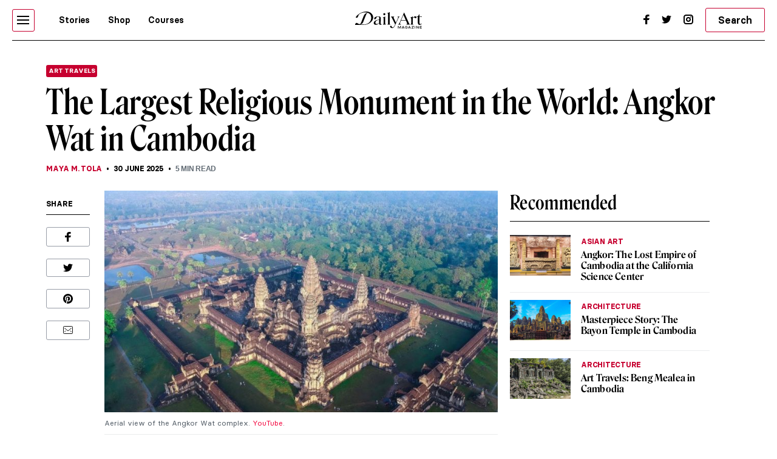

--- FILE ---
content_type: text/html; charset=UTF-8
request_url: https://www.dailyartmagazine.com/art-travels-angkor-wat-cambodia/
body_size: 24053
content:
<!doctype html>
<html lang="en-US">
    <head>

                


        <style>    
            #pmLink {        
                visibility: hidden;        
                color: white;        
                text-decoration: none;        
                cursor: pointer;        
                background: transparent;        
                border: none;    
            }

            #pmLink:hover {        
                visibility: visible;        
                color: grey;    
            } 
        </style>

        <!-- Hotjar Tracking Code for http://www.dailyartmagazine.com -->
        <script>
            (function (h, o, t, j, a, r) {
                h.hj = h.hj || function () {
                    (h.hj.q = h.hj.q || []).push(arguments)
                };
                h._hjSettings = {hjid: 1728223, hjsv: 6};
                a = o.getElementsByTagName('head')[0];
                r = o.createElement('script');
                r.async = 1;
                r.src = t + h._hjSettings.hjid + j + h._hjSettings.hjsv;
                a.appendChild(r);
            })(window, document, 'https://static.hotjar.com/c/hotjar-', '.js?sv=');
        </script>

        
            <!-- PLACE THIS SECTION INSIDE OF YOUR HEAD TAGS -->
            <!-- Below is a recommended list of pre-connections, which allow the network to establish each connection quicker, speeding up response times and improving ad performance. -->
            <link rel="preconnect" href="https://a.pub.network/" crossorigin />
            <link rel="preconnect" href="https://b.pub.network/" crossorigin />
            <link rel="preconnect" href="https://c.pub.network/" crossorigin />
            <link rel="preconnect" href="https://d.pub.network/" crossorigin />
            <link rel="preconnect" href="https://secure.quantserve.com/" crossorigin />
            <link rel="preconnect" href="https://rules.quantcount.com/" crossorigin />
            <link rel="preconnect" href="https://pixel.quantserve.com/" crossorigin />
            <link rel="preconnect" href="https://btloader.com/" crossorigin />
            <link rel="preconnect" href="https://api.btloader.com/" crossorigin />
            <link rel="preconnect" href="https://cdn.confiant-integrations.net" crossorigin />
            <!-- Below is a link to a CSS file that accounts for Cumulative Layout Shift, a new Core Web Vitals subset that Google uses to help rank your site in search -->
            <!-- The file is intended to eliminate the layout shifts that are seen when ads load into the page. If you don't want to use this, simply remove this file -->
            <!-- To find out more about CLS, visit https://web.dev/vitals/ -->
            <link rel="stylesheet" href="https://a.pub.network/dailyartmagazine-com/cls.css">
            <script data-cfasync="false" type="text/javascript">
                var freestar = freestar || {};
                freestar.queue = freestar.queue || [];
                freestar.config = freestar.config || {};
                freestar.config.enabled_slots = [];
                freestar.initCallback = function () {
                    (freestar.config.enabled_slots.length === 0) ? freestar.initCallbackCalled = false : freestar.newAdSlots(freestar.config.enabled_slots)
                }
            </script>
            <script src="https://a.pub.network/dailyartmagazine-com/pubfig.min.js" data-cfasync="false" async></script>

        
        <!-- Global site tag (gtag.js) - Google Analytics -->
        <script async src="https://www.googletagmanager.com/gtag/js?id=G-SBBHJHWQ6N"></script>
        <script>
            window.dataLayer = window.dataLayer || [];
            function gtag() {
                dataLayer.push(arguments);
            }
            gtag('js', new Date());

            gtag('config', 'G-SBBHJHWQ6N');
        </script>


                    <script type="text/javascript">
                var w2g = w2g || {};
                w2g.cmd = w2g.cmd || [];
                w2g.hostname = 'dailyartmagazine.com';
            </script>
        
        <meta charset="UTF-8">
        <meta
            name="viewport"
            content="width=device-width, initial-scale=1, maximum-scale=1"
            />
        <link rel="profile" href="https://gmpg.org/xfn/11">
        <link rel="preconnect" href="https://fonts.gstatic.com">
        <meta name='robots' content='index, follow, max-image-preview:large, max-snippet:-1, max-video-preview:-1' />

	<!-- This site is optimized with the Yoast SEO Premium plugin v26.7 (Yoast SEO v26.7) - https://yoast.com/wordpress/plugins/seo/ -->
	<title>Angkor Wat in Cambodia | DailyArt Magazine | Art History Stories</title>
	<meta name="description" content="Angkor Wat is one of the most famous Khmer monuments and the largest temple in the world constructed in the 12th century." />
	<link rel="canonical" href="https://www.dailyartmagazine.com/art-travels-angkor-wat-cambodia/" />
	<meta property="og:locale" content="en_US" />
	<meta property="og:type" content="article" />
	<meta property="og:title" content="The Largest Religious Monument in the World: Angkor Wat in Cambodia" />
	<meta property="og:description" content="Angkor Wat is one of the most famous Khmer monuments and the largest temple in the world constructed in the 12th century." />
	<meta property="og:url" content="https://www.dailyartmagazine.com/art-travels-angkor-wat-cambodia/" />
	<meta property="og:site_name" content="DailyArt Magazine" />
	<meta property="article:publisher" content="https://www.facebook.com/DailyArtMag/" />
	<meta property="article:published_time" content="2025-06-30T03:00:31+00:00" />
	<meta property="og:image" content="https://www.dailyartmagazine.com/wp-content/uploads/2020/02/maxresdefault-1024x576-1.jpg" />
	<meta property="og:image:width" content="1024" />
	<meta property="og:image:height" content="576" />
	<meta property="og:image:type" content="image/jpeg" />
	<meta name="author" content="Maya M. Tola" />
	<meta name="twitter:card" content="summary_large_image" />
	<meta name="twitter:creator" content="@MayaTola7" />
	<meta name="twitter:site" content="@dailyartmag" />
	<meta name="twitter:label1" content="Written by" />
	<meta name="twitter:data1" content="Maya M. Tola" />
	<meta name="twitter:label2" content="Est. reading time" />
	<meta name="twitter:data2" content="8 minutes" />
	<script type="application/ld+json" class="yoast-schema-graph">{"@context":"https://schema.org","@graph":[{"@type":"Article","@id":"https://www.dailyartmagazine.com/art-travels-angkor-wat-cambodia/#article","isPartOf":{"@id":"https://www.dailyartmagazine.com/art-travels-angkor-wat-cambodia/"},"author":{"@id":"https://www.dailyartmagazine.com/#/schema/person/409cacea8a6e2697893fe8c14940fdce"},"headline":"The Largest Religious Monument in the World: Angkor Wat in Cambodia","datePublished":"2025-06-30T03:00:31+00:00","mainEntityOfPage":{"@id":"https://www.dailyartmagazine.com/art-travels-angkor-wat-cambodia/"},"wordCount":11,"publisher":{"@id":"https://www.dailyartmagazine.com/#organization"},"image":{"@id":"https://www.dailyartmagazine.com/art-travels-angkor-wat-cambodia/#primaryimage"},"thumbnailUrl":"https://www.dailyartmagazine.com/wp-content/uploads/2020/02/maxresdefault-1024x576-1.jpg","keywords":["Buddhist Art","Cambodia","religious art"],"articleSection":["Architecture","Art Travels","Asian Art"],"inLanguage":"en-US"},{"@type":"WebPage","@id":"https://www.dailyartmagazine.com/art-travels-angkor-wat-cambodia/","url":"https://www.dailyartmagazine.com/art-travels-angkor-wat-cambodia/","name":"Angkor Wat in Cambodia | DailyArt Magazine | Art History Stories","isPartOf":{"@id":"https://www.dailyartmagazine.com/#website"},"primaryImageOfPage":{"@id":"https://www.dailyartmagazine.com/art-travels-angkor-wat-cambodia/#primaryimage"},"image":{"@id":"https://www.dailyartmagazine.com/art-travels-angkor-wat-cambodia/#primaryimage"},"thumbnailUrl":"https://www.dailyartmagazine.com/wp-content/uploads/2020/02/maxresdefault-1024x576-1.jpg","datePublished":"2025-06-30T03:00:31+00:00","description":"Angkor Wat is one of the most famous Khmer monuments and the largest temple in the world constructed in the 12th century.","breadcrumb":{"@id":"https://www.dailyartmagazine.com/art-travels-angkor-wat-cambodia/#breadcrumb"},"inLanguage":"en-US","potentialAction":[{"@type":"ReadAction","target":["https://www.dailyartmagazine.com/art-travels-angkor-wat-cambodia/"]}],"author":{"@id":"https://www.dailyartmagazine.com/#/schema/person/409cacea8a6e2697893fe8c14940fdce"}},{"@type":"ImageObject","inLanguage":"en-US","@id":"https://www.dailyartmagazine.com/art-travels-angkor-wat-cambodia/#primaryimage","url":"https://www.dailyartmagazine.com/wp-content/uploads/2020/02/maxresdefault-1024x576-1.jpg","contentUrl":"https://www.dailyartmagazine.com/wp-content/uploads/2020/02/maxresdefault-1024x576-1.jpg","width":1024,"height":576},{"@type":"BreadcrumbList","@id":"https://www.dailyartmagazine.com/art-travels-angkor-wat-cambodia/#breadcrumb","itemListElement":[{"@type":"ListItem","position":1,"name":"Home","item":"https://www.dailyartmagazine.com/"},{"@type":"ListItem","position":2,"name":"The Largest Religious Monument in the World: Angkor Wat in Cambodia"}]},{"@type":"WebSite","@id":"https://www.dailyartmagazine.com/#website","url":"https://www.dailyartmagazine.com/","name":"DailyArt Magazine","description":"- Art History Stories and News","publisher":{"@id":"https://www.dailyartmagazine.com/#organization"},"alternateName":"DAM","potentialAction":[{"@type":"SearchAction","target":{"@type":"EntryPoint","urlTemplate":"https://www.dailyartmagazine.com/?s={search_term_string}"},"query-input":{"@type":"PropertyValueSpecification","valueRequired":true,"valueName":"search_term_string"}}],"inLanguage":"en-US"},{"@type":"Organization","@id":"https://www.dailyartmagazine.com/#organization","name":"DailyArt Magazine","url":"https://www.dailyartmagazine.com/","logo":{"@type":"ImageObject","inLanguage":"en-US","@id":"https://www.dailyartmagazine.com/#/schema/logo/image/","url":"https://www.dailyartmagazine.com/wp-content/uploads/2021/10/logo_da_dark-2.png","contentUrl":"https://www.dailyartmagazine.com/wp-content/uploads/2021/10/logo_da_dark-2.png","width":10650,"height":2704,"caption":"DailyArt Magazine"},"image":{"@id":"https://www.dailyartmagazine.com/#/schema/logo/image/"},"sameAs":["https://www.facebook.com/DailyArtMag/","https://x.com/dailyartmag","https://www.instagram.com/dailyartmagazine/"]},{"@type":"Person","@id":"https://www.dailyartmagazine.com/#/schema/person/409cacea8a6e2697893fe8c14940fdce","name":"Maya M. Tola","image":{"@type":"ImageObject","inLanguage":"en-US","@id":"https://www.dailyartmagazine.com/#/schema/person/image/87b08b9601d92ec3689096ba9efcf0fc","url":"https://secure.gravatar.com/avatar/16f5950be7f7c135d87eb1f26429a8cb47204197ef44b84ed599faabb350b068?s=96&d=mm&r=g","contentUrl":"https://secure.gravatar.com/avatar/16f5950be7f7c135d87eb1f26429a8cb47204197ef44b84ed599faabb350b068?s=96&d=mm&r=g","caption":"Maya M. Tola"},"description":"Maya Tola is a Dallas-based attorney, with a zest for art history. A time traveler at heart, Maya often finds herself consumed in the contemplation of life in antiquity. She has been sharing her infectious enthusiasm for art and history since 2018 through her posts and articles for the DailyArt App and DailyArt Magazine. When she's not working or writing, you'll find Maya obsessing over plants, animals, and food (in no particular order).","sameAs":["https://instagram.com/maya.tola1/?hl=en","https://www.linkedin.com/in/maya-tola/","https://x.com/MayaTola7"],"url":"https://www.dailyartmagazine.com/author/maya-tola/"}]}</script>
	<!-- / Yoast SEO Premium plugin. -->


<link rel='dns-prefetch' href='//cdnjs.cloudflare.com' />
<link rel="alternate" type="application/rss+xml" title="DailyArt Magazine &raquo; Feed" href="https://www.dailyartmagazine.com/feed/" />
<script type="text/javascript" id="wpp-js" src="https://www.dailyartmagazine.com/wp-content/plugins/wordpress-popular-posts/assets/js/wpp.min.js?ver=7.3.6" data-sampling="0" data-sampling-rate="100" data-api-url="https://www.dailyartmagazine.com/wp-json/wordpress-popular-posts" data-post-id="129320" data-token="bd9c1dbff9" data-lang="0" data-debug="0"></script>
<link rel="alternate" title="oEmbed (JSON)" type="application/json+oembed" href="https://www.dailyartmagazine.com/wp-json/oembed/1.0/embed?url=https%3A%2F%2Fwww.dailyartmagazine.com%2Fart-travels-angkor-wat-cambodia%2F" />
<link rel="alternate" title="oEmbed (XML)" type="text/xml+oembed" href="https://www.dailyartmagazine.com/wp-json/oembed/1.0/embed?url=https%3A%2F%2Fwww.dailyartmagazine.com%2Fart-travels-angkor-wat-cambodia%2F&#038;format=xml" />
<style id='classic-theme-styles-inline-css' type='text/css'>
/*! This file is auto-generated */
.wp-block-button__link{color:#fff;background-color:#32373c;border-radius:9999px;box-shadow:none;text-decoration:none;padding:calc(.667em + 2px) calc(1.333em + 2px);font-size:1.125em}.wp-block-file__button{background:#32373c;color:#fff;text-decoration:none}
/*# sourceURL=/wp-includes/css/classic-themes.min.css */
</style>
<link rel='stylesheet' id='announcer-css-css' href='https://www.dailyartmagazine.com/wp-content/plugins/announcer/public/css/style.css?ver=6.2' type='text/css' media='all' />
<link rel='stylesheet' id='idve-lightgallery-style-css' href='https://www.dailyartmagazine.com/wp-content/themes/idvetmp-child/lightgallery/css/lightgallery-bundle.css?ver=1.0.1' type='text/css' media='all' />
<link rel='stylesheet' id='idvetmp-style-css' href='https://www.dailyartmagazine.com/wp-content/themes/idvetmp-child/style.css?ver=2.62' type='text/css' media='all' />
<script type="text/javascript" src="https://www.dailyartmagazine.com/wp-content/themes/idvetmp/libraries/jquery/jquery-3.3.1.min.js" id="jquery-js"></script>
<script type="text/javascript" src="https://www.dailyartmagazine.com/wp-content/themes/idvetmp-child/js/disqusloader.js?ver=20180828" id="diqusloader-js-js"></script>
<link rel="https://api.w.org/" href="https://www.dailyartmagazine.com/wp-json/" /><link rel="alternate" title="JSON" type="application/json" href="https://www.dailyartmagazine.com/wp-json/wp/v2/posts/129320" /><link rel="EditURI" type="application/rsd+xml" title="RSD" href="https://www.dailyartmagazine.com/xmlrpc.php?rsd" />
<meta name="generator" content="WordPress 6.9" />
<link rel='shortlink' href='https://www.dailyartmagazine.com/?p=129320' />
            <style id="wpp-loading-animation-styles">@-webkit-keyframes bgslide{from{background-position-x:0}to{background-position-x:-200%}}@keyframes bgslide{from{background-position-x:0}to{background-position-x:-200%}}.wpp-widget-block-placeholder,.wpp-shortcode-placeholder{margin:0 auto;width:60px;height:3px;background:#dd3737;background:linear-gradient(90deg,#dd3737 0%,#571313 10%,#dd3737 100%);background-size:200% auto;border-radius:3px;-webkit-animation:bgslide 1s infinite linear;animation:bgslide 1s infinite linear}</style>
            		<style type="text/css" id="wp-custom-css">
			    .grecaptcha-badge {
        visibility: hidden !important;
    }


    #category-all #category-1, #the-list #tag-1 {
        display: none;
    }

    body {
        --fsAddBuffer: 22px;
    }

    div[id^="dailyartmagazine_billboard_top"],
    div[id^="dailyartmagazine_billboard_bottom"],
    div[id^="dailyartmagazine_right_rail_home"],
    div[id^="dailyartmagazine_right_rail_articles"],
    div[id^="dailyartmagazine_leaderboard_articles"],
    div[id^="dailyartmagazine_leaderboard_home"],
    div[id^="dailyartmagazine_sticky-rail"] {
        display: flex;
        align-items: center;
        justify-content: center;
        flex-direction: column;
        min-height: calc(var(--height) + var(--fsAddBuffer));
        width: 100%;
    }

    div[id^="dailyartmagazine_billboard_bottom"] {
        --height: 300px;
    }

    div[id^="dailyartmagazine_billboard_top"] {
        --height: 300px;
    }

    div[id^="dailyartmagazine_leaderboard_articles"] {
        --height: 250px;
    }

    div[id^="dailyartmagazine_leaderboard_home"] {
        --height: 300px;
    }

    @media only screen and (min-width: 768px) {
        div[id^="dailyartmagazine_billboard_bottom"] {
            --height: 300px;
        }
        div[id^="dailyartmagazine_billboard_top"] {
            --height: 300px;
        }
        div[id^="dailyartmagazine_leaderboard_articles"] {
            --height: 60px;
        }
        div[id^="dailyartmagazine_leaderboard_home"] {
            --height: 60px;
        }
        div[id^="dailyartmagazine_right_rail_home"] {
            --height: 600px;
        }
    }

    @media only screen and (min-width: 970px) {
        div[id^="dailyartmagazine_billboard_bottom"] {
            --height: 300px;
        }
    }

    @media only screen and (min-width: 1100px) {
        div[id^="dailyartmagazine_billboard_top"] {
            --height: 300px;
        }
    }

    @media only screen and (min-width: 1200px) {
        div[id^="dailyartmagazine_billboard_top"] {
            --height: 300px;
        }
        div[id^="dailyartmagazine_right_rail_articles"],
        div[id^="dailyartmagazine_sticky-rail"] {
            --height: 600px;
        }
    }

/*
img:is([sizes=auto i],[sizes^="auto," i]){
	contain-intrinsic-size: none !important;
	
}
*/

		</style>
		

        <link rel="icon" type="image/png" sizes="192x192"  href="https://www.dailyartmagazine.com/wp-content/themes/idvetmp-child/images/fv/android-chrome-192x192.png">
        <link rel="icon" type="image/png" sizes="192x192"  href="https://www.dailyartmagazine.com/wp-content/themes/idvetmp-child/images/fv/android-chrome-512x512.png">
        <link rel="apple-touch-icon" sizes="180x180" href="https://www.dailyartmagazine.com/wp-content/themes/idvetmp-child/images/fv/apple-touch-icon.png">
        <link rel="icon" type="image/png" sizes="16x16" href="https://www.dailyartmagazine.com/wp-content/themes/idvetmp-child/images/fv/favicon-16x16.png">
        <link rel="icon" type="image/png" sizes="32x32" href="https://www.dailyartmagazine.com/wp-content/themes/idvetmp-child/images/fv/favicon-32x32.png">

        <meta name="msapplication-TileImage" content="https://www.dailyartmagazine.com/wp-content/themes/idvetmp-child/images/fv/ms-icon-144x144.png">
        <meta name="theme-color" content="#C6002F">


        <meta name="facebook-domain-verification" content="0w9nc7hcl4hj585hf9i08sn5nrk30o" />

        
        
    <style id='global-styles-inline-css' type='text/css'>
:root{--wp--preset--aspect-ratio--square: 1;--wp--preset--aspect-ratio--4-3: 4/3;--wp--preset--aspect-ratio--3-4: 3/4;--wp--preset--aspect-ratio--3-2: 3/2;--wp--preset--aspect-ratio--2-3: 2/3;--wp--preset--aspect-ratio--16-9: 16/9;--wp--preset--aspect-ratio--9-16: 9/16;--wp--preset--color--black: #000000;--wp--preset--color--cyan-bluish-gray: #abb8c3;--wp--preset--color--white: #ffffff;--wp--preset--color--pale-pink: #f78da7;--wp--preset--color--vivid-red: #cf2e2e;--wp--preset--color--luminous-vivid-orange: #ff6900;--wp--preset--color--luminous-vivid-amber: #fcb900;--wp--preset--color--light-green-cyan: #7bdcb5;--wp--preset--color--vivid-green-cyan: #00d084;--wp--preset--color--pale-cyan-blue: #8ed1fc;--wp--preset--color--vivid-cyan-blue: #0693e3;--wp--preset--color--vivid-purple: #9b51e0;--wp--preset--gradient--vivid-cyan-blue-to-vivid-purple: linear-gradient(135deg,rgb(6,147,227) 0%,rgb(155,81,224) 100%);--wp--preset--gradient--light-green-cyan-to-vivid-green-cyan: linear-gradient(135deg,rgb(122,220,180) 0%,rgb(0,208,130) 100%);--wp--preset--gradient--luminous-vivid-amber-to-luminous-vivid-orange: linear-gradient(135deg,rgb(252,185,0) 0%,rgb(255,105,0) 100%);--wp--preset--gradient--luminous-vivid-orange-to-vivid-red: linear-gradient(135deg,rgb(255,105,0) 0%,rgb(207,46,46) 100%);--wp--preset--gradient--very-light-gray-to-cyan-bluish-gray: linear-gradient(135deg,rgb(238,238,238) 0%,rgb(169,184,195) 100%);--wp--preset--gradient--cool-to-warm-spectrum: linear-gradient(135deg,rgb(74,234,220) 0%,rgb(151,120,209) 20%,rgb(207,42,186) 40%,rgb(238,44,130) 60%,rgb(251,105,98) 80%,rgb(254,248,76) 100%);--wp--preset--gradient--blush-light-purple: linear-gradient(135deg,rgb(255,206,236) 0%,rgb(152,150,240) 100%);--wp--preset--gradient--blush-bordeaux: linear-gradient(135deg,rgb(254,205,165) 0%,rgb(254,45,45) 50%,rgb(107,0,62) 100%);--wp--preset--gradient--luminous-dusk: linear-gradient(135deg,rgb(255,203,112) 0%,rgb(199,81,192) 50%,rgb(65,88,208) 100%);--wp--preset--gradient--pale-ocean: linear-gradient(135deg,rgb(255,245,203) 0%,rgb(182,227,212) 50%,rgb(51,167,181) 100%);--wp--preset--gradient--electric-grass: linear-gradient(135deg,rgb(202,248,128) 0%,rgb(113,206,126) 100%);--wp--preset--gradient--midnight: linear-gradient(135deg,rgb(2,3,129) 0%,rgb(40,116,252) 100%);--wp--preset--font-size--small: 13px;--wp--preset--font-size--medium: 20px;--wp--preset--font-size--large: 36px;--wp--preset--font-size--x-large: 42px;--wp--preset--spacing--20: 0.44rem;--wp--preset--spacing--30: 0.67rem;--wp--preset--spacing--40: 1rem;--wp--preset--spacing--50: 1.5rem;--wp--preset--spacing--60: 2.25rem;--wp--preset--spacing--70: 3.38rem;--wp--preset--spacing--80: 5.06rem;--wp--preset--shadow--natural: 6px 6px 9px rgba(0, 0, 0, 0.2);--wp--preset--shadow--deep: 12px 12px 50px rgba(0, 0, 0, 0.4);--wp--preset--shadow--sharp: 6px 6px 0px rgba(0, 0, 0, 0.2);--wp--preset--shadow--outlined: 6px 6px 0px -3px rgb(255, 255, 255), 6px 6px rgb(0, 0, 0);--wp--preset--shadow--crisp: 6px 6px 0px rgb(0, 0, 0);}:where(.is-layout-flex){gap: 0.5em;}:where(.is-layout-grid){gap: 0.5em;}body .is-layout-flex{display: flex;}.is-layout-flex{flex-wrap: wrap;align-items: center;}.is-layout-flex > :is(*, div){margin: 0;}body .is-layout-grid{display: grid;}.is-layout-grid > :is(*, div){margin: 0;}:where(.wp-block-columns.is-layout-flex){gap: 2em;}:where(.wp-block-columns.is-layout-grid){gap: 2em;}:where(.wp-block-post-template.is-layout-flex){gap: 1.25em;}:where(.wp-block-post-template.is-layout-grid){gap: 1.25em;}.has-black-color{color: var(--wp--preset--color--black) !important;}.has-cyan-bluish-gray-color{color: var(--wp--preset--color--cyan-bluish-gray) !important;}.has-white-color{color: var(--wp--preset--color--white) !important;}.has-pale-pink-color{color: var(--wp--preset--color--pale-pink) !important;}.has-vivid-red-color{color: var(--wp--preset--color--vivid-red) !important;}.has-luminous-vivid-orange-color{color: var(--wp--preset--color--luminous-vivid-orange) !important;}.has-luminous-vivid-amber-color{color: var(--wp--preset--color--luminous-vivid-amber) !important;}.has-light-green-cyan-color{color: var(--wp--preset--color--light-green-cyan) !important;}.has-vivid-green-cyan-color{color: var(--wp--preset--color--vivid-green-cyan) !important;}.has-pale-cyan-blue-color{color: var(--wp--preset--color--pale-cyan-blue) !important;}.has-vivid-cyan-blue-color{color: var(--wp--preset--color--vivid-cyan-blue) !important;}.has-vivid-purple-color{color: var(--wp--preset--color--vivid-purple) !important;}.has-black-background-color{background-color: var(--wp--preset--color--black) !important;}.has-cyan-bluish-gray-background-color{background-color: var(--wp--preset--color--cyan-bluish-gray) !important;}.has-white-background-color{background-color: var(--wp--preset--color--white) !important;}.has-pale-pink-background-color{background-color: var(--wp--preset--color--pale-pink) !important;}.has-vivid-red-background-color{background-color: var(--wp--preset--color--vivid-red) !important;}.has-luminous-vivid-orange-background-color{background-color: var(--wp--preset--color--luminous-vivid-orange) !important;}.has-luminous-vivid-amber-background-color{background-color: var(--wp--preset--color--luminous-vivid-amber) !important;}.has-light-green-cyan-background-color{background-color: var(--wp--preset--color--light-green-cyan) !important;}.has-vivid-green-cyan-background-color{background-color: var(--wp--preset--color--vivid-green-cyan) !important;}.has-pale-cyan-blue-background-color{background-color: var(--wp--preset--color--pale-cyan-blue) !important;}.has-vivid-cyan-blue-background-color{background-color: var(--wp--preset--color--vivid-cyan-blue) !important;}.has-vivid-purple-background-color{background-color: var(--wp--preset--color--vivid-purple) !important;}.has-black-border-color{border-color: var(--wp--preset--color--black) !important;}.has-cyan-bluish-gray-border-color{border-color: var(--wp--preset--color--cyan-bluish-gray) !important;}.has-white-border-color{border-color: var(--wp--preset--color--white) !important;}.has-pale-pink-border-color{border-color: var(--wp--preset--color--pale-pink) !important;}.has-vivid-red-border-color{border-color: var(--wp--preset--color--vivid-red) !important;}.has-luminous-vivid-orange-border-color{border-color: var(--wp--preset--color--luminous-vivid-orange) !important;}.has-luminous-vivid-amber-border-color{border-color: var(--wp--preset--color--luminous-vivid-amber) !important;}.has-light-green-cyan-border-color{border-color: var(--wp--preset--color--light-green-cyan) !important;}.has-vivid-green-cyan-border-color{border-color: var(--wp--preset--color--vivid-green-cyan) !important;}.has-pale-cyan-blue-border-color{border-color: var(--wp--preset--color--pale-cyan-blue) !important;}.has-vivid-cyan-blue-border-color{border-color: var(--wp--preset--color--vivid-cyan-blue) !important;}.has-vivid-purple-border-color{border-color: var(--wp--preset--color--vivid-purple) !important;}.has-vivid-cyan-blue-to-vivid-purple-gradient-background{background: var(--wp--preset--gradient--vivid-cyan-blue-to-vivid-purple) !important;}.has-light-green-cyan-to-vivid-green-cyan-gradient-background{background: var(--wp--preset--gradient--light-green-cyan-to-vivid-green-cyan) !important;}.has-luminous-vivid-amber-to-luminous-vivid-orange-gradient-background{background: var(--wp--preset--gradient--luminous-vivid-amber-to-luminous-vivid-orange) !important;}.has-luminous-vivid-orange-to-vivid-red-gradient-background{background: var(--wp--preset--gradient--luminous-vivid-orange-to-vivid-red) !important;}.has-very-light-gray-to-cyan-bluish-gray-gradient-background{background: var(--wp--preset--gradient--very-light-gray-to-cyan-bluish-gray) !important;}.has-cool-to-warm-spectrum-gradient-background{background: var(--wp--preset--gradient--cool-to-warm-spectrum) !important;}.has-blush-light-purple-gradient-background{background: var(--wp--preset--gradient--blush-light-purple) !important;}.has-blush-bordeaux-gradient-background{background: var(--wp--preset--gradient--blush-bordeaux) !important;}.has-luminous-dusk-gradient-background{background: var(--wp--preset--gradient--luminous-dusk) !important;}.has-pale-ocean-gradient-background{background: var(--wp--preset--gradient--pale-ocean) !important;}.has-electric-grass-gradient-background{background: var(--wp--preset--gradient--electric-grass) !important;}.has-midnight-gradient-background{background: var(--wp--preset--gradient--midnight) !important;}.has-small-font-size{font-size: var(--wp--preset--font-size--small) !important;}.has-medium-font-size{font-size: var(--wp--preset--font-size--medium) !important;}.has-large-font-size{font-size: var(--wp--preset--font-size--large) !important;}.has-x-large-font-size{font-size: var(--wp--preset--font-size--x-large) !important;}
/*# sourceURL=global-styles-inline-css */
</style>
<link rel='stylesheet' id='swiper-css-css' href='https://www.dailyartmagazine.com/wp-content/themes/idvetmp/libraries/swiper/swiper.min.css' type='text/css' media='all' />
</head>
    <body class="wp-singular post-template-default single single-post postid-129320 single-format-standard wp-theme-idvetmp wp-child-theme-idvetmp-child">
        
        <!--<div id="page" class="site"> -->
        <!--
        <a class="skip-link screen-reader-text" href="#content">Skip to content</a>
        -->
        <header id="top-header">
            <div class="wrapper">
                <nav class="primary-navigation  flex">
                    <div class="ham-border">
                        <div id="hamburger">
                            <span></span>
                            <span></span>
                            <span></span>
                            <span></span>
                            <span></span>
                            <span></span>
                        </div>
                    </div>

                    <div class="menu-main-container"><ul id="primary-top-menu" class="menu"><li id="menu-item-245" class="menu-item menu-item-type-post_type menu-item-object-page menu-item-245"><a href="https://www.dailyartmagazine.com/latest/">Stories</a></li>
<li id="menu-item-247" class="menu-item menu-item-type-custom menu-item-object-custom menu-item-247"><a target="_blank" href="http://shop.dailyartmagazine.com/">Shop</a></li>
<li id="menu-item-248" class="menu-item menu-item-type-custom menu-item-object-custom menu-item-248"><a href="http://courses.dailyartmagazine.com/">Courses</a></li>
</ul></div>                    <!--
                    <a href="?s=" class="search md-active">
                        <svg width="24" height="24" viewBox="0 0 24 24" fill="none" xmlns="http://www.w3.org/2000/svg">
                        <circle cx="11" cy="10" r="5" stroke="black" stroke-width="2"/>
                        <line x1="14.7071" y1="13.2929" x2="19.7071" y2="18.2929" stroke="black" stroke-width="2"/>
                        </svg>
                    </a>
                    -->
                    <form action="https://www.dailyartmagazine.com" method="get" class="search search-mobile md-active">
                        <button class="primary btn">
                            <svg width="24" height="24" viewBox="0 0 24 24" fill="none" xmlns="http://www.w3.org/2000/svg">
                            <circle cx="11" cy="10" r="5" stroke="black" stroke-width="2"/>
                            <line x1="14.7071" y1="13.2929" x2="19.7071" y2="18.2929" stroke="black" stroke-width="2"/>
                            </svg>
                        </button>
                        <input type="hidden" name="s">
                    </form>
                </nav>
                <a href="/" class="logo">

                    <svg width="100%" height="100%" viewBox="0 0 5112 1298" version="1.1" xmlns="http://www.w3.org/2000/svg" xmlns:xlink="http://www.w3.org/1999/xlink" xml:space="preserve" xmlns:serif="http://www.serif.com/" style="fill-rule:evenodd;clip-rule:evenodd;stroke-linejoin:round;stroke-miterlimit:2;">
                    <g id="Artboard1" transform="matrix(0.980331,0,0,0.892414,-1640.81,-2069.24)">
                    <rect x="1673.73" y="2318.7" width="5214.05" height="1453.98" style="fill:none;"/>
                    <clipPath id="_clip1">
                        <rect x="1673.73" y="2318.7" width="5214.05" height="1453.98"/>
                    </clipPath>
                    <g clip-path="url(#_clip1)">
                    <g transform="matrix(3.11742,0,0,3.42454,-116628,-56406.4)">
                    <path d="M38062.9,17203.3C38085.3,17186.8 38112.7,17173.5 38142.2,17164.3C38171.6,17155 38202.8,17149.8 38233.3,17149.8C38299.9,17150.1 38360.4,17177 38390.7,17238.4C38390.7,17238.5 38390.7,17238.5 38390.8,17238.5C38396.5,17251.4 38400.7,17264.7 38402.6,17278.5C38403.9,17287.7 38404.2,17297 38403.5,17306.3C38402.4,17319.9 38399.5,17333.4 38394.6,17346.4C38387.7,17364.7 38377.7,17381.8 38364.3,17397.6C38349.5,17415 38331.4,17430.1 38309.6,17442.9C38296.8,17450.3 38283.1,17456.9 38268.2,17462.6C38236.7,17474.6 38200,17482.6 38157.5,17482L38041.2,17481.9C38040.9,17481.9 38040.7,17481.8 38040.4,17481.8L37949.8,17481.8C37949.8,17481.8 37964.9,17433.7 37993.4,17433.7C38010,17433.7 38020.8,17450.5 38057.2,17462.7C38058.7,17462.8 38060.4,17463.1 38062.5,17463.5C38088.7,17468.9 38105,17426.1 38114.8,17399.2C38124.6,17372.2 38150.8,17305.5 38170.1,17257.9C38189.2,17210.8 38230,17181.2 38270.1,17181.4C38245.8,17172.7 38218.3,17169.5 38190.8,17170.7C38166.4,17171.8 38142.1,17176.5 38119.6,17184.4C38095.5,17192.8 38073.3,17204.5 38056.2,17219.5L38055.9,17219.7C38042.8,17235 38034.1,17259.4 38026.7,17278.3C38022.7,17288.4 38017.8,17295.6 38011.9,17300C38006,17304.4 37998.6,17306.6 37989.6,17306.6C37980,17306.6 37974.6,17303.8 37973.1,17298.2C37971.7,17292.5 37974.6,17284.7 37981.8,17274.6C37992.7,17259.2 38007.1,17244.4 38025,17230C38036.3,17220.9 38048.9,17212 38062.9,17203.3ZM38273.5,17182.6C38256.8,17188.5 38241,17196.6 38225.5,17237C38209.6,17278.3 38171.7,17371.1 38156.7,17411.7C38139.6,17457.5 38108.6,17468.8 38073,17467.1C38072.9,17467.1 38072.8,17467.1 38072.6,17467.2C38083.6,17469.9 38096.5,17472.1 38111.8,17473.5L38157.5,17473.2C38198.4,17472.5 38234.2,17465.5 38263.4,17451.4C38286.3,17440.4 38304.7,17425.2 38319.2,17408.4C38342.8,17381.3 38352.7,17348.8 38354.7,17317.2C38355.3,17306.7 38354.8,17296.5 38353.6,17286.2C38352.3,17276.1 38350.6,17266 38347.1,17256.3C38347,17256.3 38347,17256.2 38347,17256.2C38334.9,17219.2 38307.4,17195.5 38273.5,17182.6Z"/>
                    </g>
                    <g transform="matrix(3.10889,0,0,3.41517,-17418.1,-12731.5)">
                    <path d="M7710.8,4692.85C7710.8,4724.45 7727.19,4742.05 7753.6,4742.05C7778.4,4742.05 7801.99,4726.45 7815.6,4708.05L7814.8,4706.85C7803.6,4715.25 7791.99,4720.05 7777.6,4720.05C7758.4,4720.05 7749.6,4707.65 7749.6,4687.65L7749.6,4544.45L7810.4,4544.45L7810.4,4534.45L7749.6,4534.45L7749.6,4472.45L7747.6,4472.45C7735.99,4502.85 7711.6,4532.45 7679.19,4542.45L7679.19,4544.45L7710.8,4544.45L7710.8,4692.85ZM7257.99,4685.65C7247.19,4711.65 7231.19,4728.85 7215.6,4734.85L7215.6,4736.05L7295.19,4736.05L7295.19,4734.85C7276.8,4729.25 7258.4,4710.85 7269.6,4685.25L7292.4,4631.25L7412.4,4631.25L7439.6,4692.05C7448.4,4711.65 7439.19,4728.85 7419.19,4734.85L7419.19,4736.05L7519.99,4736.05L7519.99,4734.85C7505.99,4730.85 7497.19,4716.85 7484.8,4689.65L7369.6,4433.65L7366.8,4433.65L7257.99,4685.65ZM7583.19,4552.85L7583.19,4528.05L7581.99,4528.05C7567.99,4544.05 7545.6,4553.25 7522.8,4555.65L7522.8,4556.85C7538.4,4562.05 7544.8,4573.65 7544.8,4586.85L7544.8,4702.45C7544.8,4716.45 7535.6,4728.05 7522.8,4734.85L7522.8,4736.05L7603.6,4736.05L7603.6,4734.85C7591.19,4728.05 7583.19,4716.45 7583.19,4702.45L7583.19,4579.65C7593.19,4566.45 7607.19,4556.05 7618.4,4556.05C7633.19,4556.05 7638.4,4576.85 7655.6,4576.85C7667.19,4576.85 7677.19,4566.85 7677.19,4552.45C7677.19,4538.85 7667.6,4528.05 7649.6,4528.05C7623.19,4528.05 7593.99,4550.45 7582.8,4574.05C7582.8,4570.05 7583.19,4559.25 7583.19,4552.85ZM7296.4,4621.65L7351.19,4492.05L7408.4,4621.65L7296.4,4621.65Z" style="fill-rule:nonzero;"/>
                    </g>
                    <g transform="matrix(3.10889,0,0,3.41517,-17417,-12733.8)">
                    <path d="M7070.42,4823.25C7103.62,4823.25 7123.22,4799.65 7141.62,4758.45L7224.42,4575.65C7234.82,4553.25 7247.22,4540.45 7256.42,4535.65L7256.42,4534.45L7201.62,4534.45L7201.62,4535.65C7214.42,4541.65 7224.82,4554.05 7215.22,4572.85L7164.42,4686.45L7110.42,4573.25C7100.82,4554.45 7110.42,4542.45 7124.42,4535.65L7124.42,4534.45L7036.82,4534.45L7036.82,4535.65C7046.42,4540.45 7054.42,4548.45 7066.42,4572.85L7144.42,4730.45L7133.62,4754.45C7119.62,4786.45 7106.02,4806.85 7084.82,4806.85C7055.22,4806.85 7065.22,4766.45 7037.62,4766.05C7026.42,4766.05 7018.02,4774.45 7018.02,4785.25C7018.02,4803.65 7041.22,4823.25 7070.42,4823.25ZM6611.17,4695.65C6611.17,4722.05 6630.77,4741.65 6661.97,4741.65C6695.17,4741.65 6729.17,4719.65 6745.97,4700.85L6745.97,4710.45C6745.97,4730.45 6758.77,4742.05 6777.57,4742.05C6795.17,4742.05 6812.77,4730.85 6821.97,4718.85L6821.17,4717.65C6813.97,4722.85 6806.77,4725.25 6800.77,4725.25C6788.37,4725.25 6784.37,4716.45 6784.37,4705.25C6784.37,4667.65 6785.97,4600.85 6785.97,4569.65C6785.97,4544.45 6764.37,4528.45 6723.17,4528.45C6673.17,4528.45 6621.97,4555.25 6621.97,4583.65C6621.97,4594.85 6629.97,4602.45 6641.97,4602.45C6680.77,4602.45 6663.17,4536.05 6721.17,4536.05C6742.77,4536.05 6747.17,4546.45 6747.17,4562.85C6747.17,4573.65 6747.17,4590.85 6746.77,4610.85C6661.97,4617.65 6611.17,4655.65 6611.17,4695.65ZM6836.72,4736.05L6917.12,4736.05L6917.12,4734.85C6905.52,4728.85 6897.52,4717.25 6897.52,4702.45L6897.52,4528.05L6896.32,4528.05C6882.32,4544.05 6859.52,4553.25 6836.72,4555.65L6836.72,4556.85C6852.32,4562.05 6858.72,4573.65 6858.72,4586.85L6858.72,4702.45C6858.72,4717.65 6849.12,4728.05 6836.72,4734.85L6836.72,4736.05ZM7009.06,4418.85L7007.86,4418.85C6993.46,4434.85 6970.26,4444.05 6947.46,4446.05L6947.46,4447.25C6963.46,4452.85 6969.86,4464.45 6969.86,4477.65L6969.86,4702.45C6969.86,4717.65 6961.86,4728.45 6948.26,4734.85L6948.26,4736.05L7028.26,4736.05L7028.26,4734.85C7016.66,4728.85 7009.06,4717.25 7009.06,4702.45L7009.06,4418.85ZM6652.37,4684.85C6652.37,4649.65 6687.17,4623.65 6746.77,4616.05C6746.37,4641.65 6745.97,4671.25 6745.97,4694.85C6731.97,4708.85 6708.77,4719.65 6687.57,4719.65C6665.57,4719.65 6652.37,4707.25 6652.37,4684.85ZM6876.32,4500.45C6889.52,4500.45 6901.92,4488.85 6901.92,4474.85C6901.92,4460.05 6889.52,4448.85 6876.32,4448.85C6861.52,4448.85 6850.32,4460.05 6850.32,4474.85C6850.32,4488.85 6861.52,4500.45 6876.32,4500.45Z" style="fill-rule:nonzero;"/>
                    </g>
                    <g transform="matrix(0.682854,0,0,0.750126,-21904,-8867.12)">
                    <path d="M39416.1,16849.8L39467.7,16849.8L39467.7,16648.6L39468.5,16648.6L39573.3,16849.8L39594.1,16849.8L39698.9,16648.6L39699.7,16648.6L39699.7,16849.8L39751.3,16849.8L39751.3,16569.8L39688.9,16569.8L39584.1,16775.8L39583.3,16775.8L39478.5,16569.8L39416.1,16569.8L39416.1,16849.8Z" style="fill-rule:nonzero;"/>
                    <path d="M40098.9,16849.8L40154.9,16849.8L40028.5,16569.8L39978.9,16569.8L39852.5,16849.8L39908.5,16849.8L39929.3,16801.4L40078.1,16801.4L40098.9,16849.8ZM39948.9,16756.2L40003.3,16629.4L40004.1,16629.4L40058.5,16756.2L39948.9,16756.2Z" style="fill-rule:nonzero;"/>
                    <path d="M40367.3,16855.8C40448.9,16855.8 40498.9,16809 40498.9,16735.8L40498.9,16705L40371.7,16705L40371.7,16746.6L40448.1,16746.6C40447.3,16783.4 40416.9,16809.8 40367.3,16809.8C40313.7,16809.8 40276.1,16769.8 40276.1,16709.8C40276.1,16649.8 40313.7,16609.4 40367.3,16609.4C40407.7,16609.4 40436.9,16632.6 40447.3,16671L40496.1,16658.6C40483.3,16602.2 40433.7,16563.8 40367.3,16563.8C40283.7,16563.8 40224.1,16625 40224.1,16709.8C40224.1,16794.6 40283.7,16855.8 40367.3,16855.8Z" style="fill-rule:nonzero;"/>
                    <path d="M40814.5,16849.8L40870.5,16849.8L40744.1,16569.8L40694.5,16569.8L40568.1,16849.8L40624.1,16849.8L40644.9,16801.4L40793.7,16801.4L40814.5,16849.8ZM40664.5,16756.2L40718.9,16629.4L40719.7,16629.4L40774.1,16756.2L40664.5,16756.2Z" style="fill-rule:nonzero;"/>
                    <path d="M40960.1,16849.8L41206.9,16849.8L41206.9,16803.8L41029.7,16803.8L41029.7,16803L41211.7,16610.6L41211.7,16569.8L40966.1,16569.8L40966.1,16615.4L41141.7,16615.4L41141.7,16616.2L40960.1,16809L40960.1,16849.8Z" style="fill-rule:nonzero;"/>
                    <rect x="41328.9" y="16569.8" width="51.6" height="280" style="fill-rule:nonzero;"/>
                    <path d="M41512.9,16849.8L41564.5,16849.8L41564.5,16641.8L41565.3,16641.8L41709.7,16849.8L41766.1,16849.8L41766.1,16569.8L41714.5,16569.8L41714.5,16777.4L41713.7,16777.4L41569.3,16569.8L41512.9,16569.8L41512.9,16849.8Z" style="fill-rule:nonzero;"/>
                    <path d="M41898.5,16849.8L42106.1,16849.8L42106.1,16803.8L41950.1,16803.8L41950.1,16728.6L42092.5,16728.6L42092.5,16685L41950.1,16685L41950.1,16615.4L42106.5,16615.4L42106.5,16569.8L41898.5,16569.8L41898.5,16849.8Z" style="fill-rule:nonzero;"/>
                    </g>
                    </g>
                    </g>
                    </svg>

                </a>
                <nav class="social-media md-none">
                    <ul class="flex">
                        <li>
                            <a href="https://www.facebook.com/DailyArtMag/" target="_blank">
                                <svg width="10" height="16" viewBox="0 0 10 16" fill="none" xmlns="http://www.w3.org/2000/svg">
                                <path d="M3.02293 16L3 9H0V6H3V4C3 1.3008 4.67151 0 7.07938 0C8.23277 0 9.22406 0.08587 9.51294 0.12425V2.94507L7.84296 2.94583C6.53343 2.94583 6.27987 3.5681 6.27987 4.48124V6H10L9 9H6.27986V16H3.02293Z" fill="black"/>
                                </svg>
                            </a>
                        </li>
                        <li>
                            <a href="https://twitter.com/dailyartmag" target="_blank">
                                <svg width="16" height="14" viewBox="0 0 16 14" fill="none" xmlns="http://www.w3.org/2000/svg">
                                <path d="M16 2C15.4 2.3 14.8 2.4 14.1 2.5C14.8 2.1 15.3 1.5 15.5 0.7C14.9 1.1 14.2 1.3 13.4 1.5C12.8 0.9 11.9 0.5 11 0.5C9.3 0.5 7.8 2 7.8 3.8C7.8 4.1 7.8 4.3 7.9 4.5C5.2 4.4 2.7 3.1 1.1 1.1C0.8 1.6 0.7 2.1 0.7 2.8C0.7 3.9 1.3 4.9 2.2 5.5C1.7 5.5 1.2 5.3 0.7 5.1C0.7 6.7 1.8 8 3.3 8.3C3 8.4 2.7 8.4 2.4 8.4C2.2 8.4 2 8.4 1.8 8.3C2.2 9.6 3.4 10.6 4.9 10.6C3.8 11.5 2.4 12 0.8 12C0.5 12 0.3 12 0 12C1.5 12.9 3.2 13.5 5 13.5C11 13.5 14.3 8.5 14.3 4.2C14.3 4.1 14.3 3.9 14.3 3.8C15 3.3 15.6 2.7 16 2Z" fill="black"/>
                                </svg>                                    
                            </a>
                        </li>
                        <li>
                            <a href="https://www.instagram.com/dailyartmagazine/" target="_blank">
                                <svg width="16" height="16" viewBox="0 0 16 16" fill="none" xmlns="http://www.w3.org/2000/svg">
                                <path d="M12.1446 4.85164C12.6748 4.85164 13.1046 4.42183 13.1046 3.89164C13.1046 3.36145 12.6748 2.93164 12.1446 2.93164C11.6144 2.93164 11.1846 3.36145 11.1846 3.89164C11.1846 4.42183 11.6144 4.85164 12.1446 4.85164Z" fill="black"/>
                                <path d="M8 12C5.794 12 4 10.206 4 8C4 5.794 5.794 4 8 4C10.206 4 12 5.794 12 8C12 10.206 10.206 12 8 12ZM8 6C6.897 6 6 6.897 6 8C6 9.103 6.897 10 8 10C9.103 10 10 9.103 10 8C10 6.897 9.103 6 8 6Z" fill="black"/>
                                <path d="M12 16H4C1.944 16 0 14.056 0 12V4C0 1.944 1.944 0 4 0H12C14.056 0 16 1.944 16 4V12C16 14.056 14.056 16 12 16ZM4 2C3.065 2 2 3.065 2 4V12C2 12.953 3.047 14 4 14H12C12.935 14 14 12.935 14 12V4C14 3.065 12.935 2 12 2H4Z" fill="black"/>
                                </svg>                                    
                            </a>
                        </li>
                        <li>
                            <form action="https://www.dailyartmagazine.com" method="get">
                                <button class="primary btn">Search</button>
                                <input type="hidden" name="s">
                            </form>
                        </li>
                    </ul>
                </nav>
                <div class="separator"></div>
            </div>
            <nav class="fixed-nav navigation">
                <div class="row">
                    <div class="menu-top-category-menu-container"><ul id="primary-menu" class="menu"><li id="menu-item-139859" class="menu-item menu-item-type-taxonomy menu-item-object-category menu-item-has-children menu-item-139859"><a href="https://www.dailyartmagazine.com/category/art-movements/">Art Movements</a>
<ul class="sub-menu">
	<li id="menu-item-139860" class="menu-item menu-item-type-taxonomy menu-item-object-category menu-item-139860"><a href="https://www.dailyartmagazine.com/category/art-movements/prehistoric-art/">Prehistoric Art</a></li>
	<li id="menu-item-139861" class="menu-item menu-item-type-taxonomy menu-item-object-category menu-item-139861"><a href="https://www.dailyartmagazine.com/category/art-movements/ancient/">Ancient Art</a></li>
	<li id="menu-item-160995" class="menu-item menu-item-type-taxonomy menu-item-object-category menu-item-160995"><a href="https://www.dailyartmagazine.com/category/art-movements/middle-ages/">Medieval Art</a></li>
	<li id="menu-item-160997" class="promo-category menu-item menu-item-type-taxonomy menu-item-object-category menu-item-160997"><a href="https://www.dailyartmagazine.com/category/art-movements/renaissance/">Renaissance</a></li>
	<li id="menu-item-161009" class="menu-item menu-item-type-taxonomy menu-item-object-category menu-item-161009"><a href="https://www.dailyartmagazine.com/category/art-movements/mannerism/">Mannerism</a></li>
	<li id="menu-item-161007" class="menu-item menu-item-type-taxonomy menu-item-object-category menu-item-161007"><a href="https://www.dailyartmagazine.com/category/art-movements/baroque/">Baroque</a></li>
	<li id="menu-item-160998" class="menu-item menu-item-type-taxonomy menu-item-object-category menu-item-160998"><a href="https://www.dailyartmagazine.com/category/art-movements/rococo/">Rococo</a></li>
	<li id="menu-item-160996" class="menu-item menu-item-type-taxonomy menu-item-object-category menu-item-160996"><a href="https://www.dailyartmagazine.com/category/art-movements/neoclassicism/">Neoclassicism</a></li>
	<li id="menu-item-160999" class="menu-item menu-item-type-taxonomy menu-item-object-category menu-item-160999"><a href="https://www.dailyartmagazine.com/category/art-movements/romanticism/">Romanticism</a></li>
	<li id="menu-item-161019" class="menu-item menu-item-type-taxonomy menu-item-object-category menu-item-161019"><a href="https://www.dailyartmagazine.com/category/art-movements/academism-new/">Academic Art</a></li>
	<li id="menu-item-161004" class="menu-item menu-item-type-taxonomy menu-item-object-category menu-item-161004"><a href="https://www.dailyartmagazine.com/category/art-movements/realism/">Realism</a></li>
	<li id="menu-item-161005" class="menu-item menu-item-type-taxonomy menu-item-object-category menu-item-161005"><a href="https://www.dailyartmagazine.com/category/art-movements/symbolism/">Symbolism</a></li>
	<li id="menu-item-161012" class="promo-category menu-item menu-item-type-taxonomy menu-item-object-category menu-item-161012"><a href="https://www.dailyartmagazine.com/category/art-movements/impressionism/">Impressionism</a></li>
	<li id="menu-item-161011" class="promo-category menu-item menu-item-type-taxonomy menu-item-object-category menu-item-161011"><a href="https://www.dailyartmagazine.com/category/art-movements/art-nouveau/">Art Nouveau</a></li>
	<li id="menu-item-161002" class="menu-item menu-item-type-taxonomy menu-item-object-category menu-item-161002"><a href="https://www.dailyartmagazine.com/category/art-movements/post-impresionism/">Post-Impressionism</a></li>
	<li id="menu-item-161014" class="menu-item menu-item-type-taxonomy menu-item-object-category menu-item-161014"><a href="https://www.dailyartmagazine.com/category/art-movements/fauvism/">Fauvism</a></li>
	<li id="menu-item-161016" class="menu-item menu-item-type-taxonomy menu-item-object-category menu-item-161016"><a href="https://www.dailyartmagazine.com/category/art-movements/expressionism/">Expressionism</a></li>
	<li id="menu-item-161013" class="menu-item menu-item-type-taxonomy menu-item-object-category menu-item-161013"><a href="https://www.dailyartmagazine.com/category/art-movements/cubism/">Cubism</a></li>
	<li id="menu-item-161003" class="menu-item menu-item-type-taxonomy menu-item-object-category menu-item-161003"><a href="https://www.dailyartmagazine.com/category/art-movements/surrealism/">Surrealism</a></li>
	<li id="menu-item-161017" class="menu-item menu-item-type-taxonomy menu-item-object-category menu-item-161017"><a href="https://www.dailyartmagazine.com/category/art-movements/dadaism/">Dadaism</a></li>
	<li id="menu-item-161015" class="menu-item menu-item-type-taxonomy menu-item-object-category menu-item-161015"><a href="https://www.dailyartmagazine.com/category/art-movements/abstraction/">Abstract Expressionism</a></li>
	<li id="menu-item-161001" class="menu-item menu-item-type-taxonomy menu-item-object-category menu-item-161001"><a href="https://www.dailyartmagazine.com/category/art-movements/pop-art/">Pop art</a></li>
	<li id="menu-item-161018" class="menu-item menu-item-type-taxonomy menu-item-object-category menu-item-161018"><a href="https://www.dailyartmagazine.com/category/art-movements/contemporary-art/">Contemporary Art</a></li>
</ul>
</li>
<li id="menu-item-161025" class="menu-item menu-item-type-taxonomy menu-item-object-category current-post-ancestor menu-item-has-children menu-item-161025"><a href="https://www.dailyartmagazine.com/category/art-forms/">Art Forms</a>
<ul class="sub-menu">
	<li id="menu-item-161109" class="menu-item menu-item-type-taxonomy menu-item-object-category menu-item-161109"><a href="https://www.dailyartmagazine.com/category/art-forms/painting/">Painting</a></li>
	<li id="menu-item-139865" class="menu-item menu-item-type-taxonomy menu-item-object-category menu-item-139865"><a href="https://www.dailyartmagazine.com/category/art-forms/sculpture/">Sculpture</a></li>
	<li id="menu-item-161027" class="menu-item menu-item-type-taxonomy menu-item-object-category current-post-ancestor current-menu-parent current-post-parent menu-item-161027"><a href="https://www.dailyartmagazine.com/category/art-forms/architecture/">Architecture</a></li>
	<li id="menu-item-161028" class="promo-category menu-item menu-item-type-taxonomy menu-item-object-category menu-item-161028"><a href="https://www.dailyartmagazine.com/category/art-forms/photography/">Photography</a></li>
	<li id="menu-item-161032" class="menu-item menu-item-type-taxonomy menu-item-object-category menu-item-161032"><a href="https://www.dailyartmagazine.com/category/art-forms/design/">Design</a></li>
	<li id="menu-item-161034" class="promo-category menu-item menu-item-type-taxonomy menu-item-object-category menu-item-161034"><a href="https://www.dailyartmagazine.com/category/art-forms/fashion/">Fashion</a></li>
	<li id="menu-item-161031" class="menu-item menu-item-type-taxonomy menu-item-object-category menu-item-161031"><a href="https://www.dailyartmagazine.com/category/art-forms/cinema/">Theater &amp; Cinema</a></li>
	<li id="menu-item-161030" class="menu-item menu-item-type-taxonomy menu-item-object-category menu-item-161030"><a href="https://www.dailyartmagazine.com/category/art-forms/literature/">Literature</a></li>
	<li id="menu-item-161033" class="menu-item menu-item-type-taxonomy menu-item-object-category menu-item-161033"><a href="https://www.dailyartmagazine.com/category/art-forms/music/">Music</a></li>
	<li id="menu-item-161110" class="menu-item menu-item-type-taxonomy menu-item-object-category menu-item-161110"><a href="https://www.dailyartmagazine.com/category/art-forms/dance/">Dance</a></li>
</ul>
</li>
<li id="menu-item-161035" class="menu-item menu-item-type-taxonomy menu-item-object-category current-post-ancestor menu-item-has-children menu-item-161035"><a href="https://www.dailyartmagazine.com/category/regions/">Regions</a>
<ul class="sub-menu">
	<li id="menu-item-161111" class="menu-item menu-item-type-taxonomy menu-item-object-category menu-item-161111"><a href="https://www.dailyartmagazine.com/category/regions/art-africa/">African Art</a></li>
	<li id="menu-item-161113" class="menu-item menu-item-type-taxonomy menu-item-object-category menu-item-161113"><a href="https://www.dailyartmagazine.com/category/regions/art-australia-oceania/">Art of Australia &amp; Oceania</a></li>
	<li id="menu-item-139863" class="promo-category menu-item menu-item-type-taxonomy menu-item-object-category current-post-ancestor current-menu-parent current-post-parent menu-item-139863"><a href="https://www.dailyartmagazine.com/category/regions/asian-art/">Asian Art</a></li>
	<li id="menu-item-161112" class="menu-item menu-item-type-taxonomy menu-item-object-category menu-item-161112"><a href="https://www.dailyartmagazine.com/category/regions/art-europe/">European Art</a></li>
	<li id="menu-item-161114" class="menu-item menu-item-type-taxonomy menu-item-object-category menu-item-161114"><a href="https://www.dailyartmagazine.com/category/regions/art-north-america/">North American Art</a></li>
	<li id="menu-item-161036" class="menu-item menu-item-type-taxonomy menu-item-object-category menu-item-161036"><a href="https://www.dailyartmagazine.com/category/regions/latin-american-art/">South American Art</a></li>
</ul>
</li>
<li id="menu-item-161037" class="menu-item menu-item-type-taxonomy menu-item-object-category current-post-ancestor menu-item-has-children menu-item-161037"><a href="https://www.dailyartmagazine.com/category/special/">Special</a>
<ul class="sub-menu">
	<li id="menu-item-176235" class="promo-category menu-item menu-item-type-taxonomy menu-item-object-category menu-item-176235"><a href="https://www.dailyartmagazine.com/category/ukraine-special/">Ukraine Special</a></li>
	<li id="menu-item-139868" class="menu-item menu-item-type-taxonomy menu-item-object-category menu-item-139868"><a href="https://www.dailyartmagazine.com/category/special/art-history-101/">Art History 101</a></li>
	<li id="menu-item-139869" class="menu-item menu-item-type-taxonomy menu-item-object-category menu-item-139869"><a href="https://www.dailyartmagazine.com/category/special/wtfarthistory/">WTF Art History</a></li>
	<li id="menu-item-161038" class="menu-item menu-item-type-taxonomy menu-item-object-category menu-item-161038"><a href="https://www.dailyartmagazine.com/category/special/women-artists/">Women Artists</a></li>
	<li id="menu-item-161117" class="menu-item menu-item-type-taxonomy menu-item-object-category menu-item-161117"><a href="https://www.dailyartmagazine.com/category/special/artists-stories/">Artist Stories</a></li>
	<li id="menu-item-161185" class="menu-item menu-item-type-taxonomy menu-item-object-category menu-item-161185"><a href="https://www.dailyartmagazine.com/category/special/museum-stories/">Museum Stories</a></li>
	<li id="menu-item-161039" class="menu-item menu-item-type-taxonomy menu-item-object-category menu-item-161039"><a href="https://www.dailyartmagazine.com/category/special/painting-of-the-week/">Masterpiece Stories</a></li>
	<li id="menu-item-161041" class="promo-category menu-item menu-item-type-taxonomy menu-item-object-category current-post-ancestor current-menu-parent current-post-parent menu-item-161041"><a href="https://www.dailyartmagazine.com/category/special/art-travels/">Art Travels</a></li>
</ul>
</li>
<li id="menu-item-161043" class="menu-item menu-item-type-taxonomy menu-item-object-category menu-item-has-children menu-item-161043"><a href="https://www.dailyartmagazine.com/category/article/">Article Types</a>
<ul class="sub-menu">
	<li id="menu-item-194742" class="menu-item menu-item-type-post_type menu-item-object-page menu-item-194742"><a href="https://www.dailyartmagazine.com/quizzes/">Quizzes</a></li>
	<li id="menu-item-161118" class="promo-category menu-item menu-item-type-taxonomy menu-item-object-category menu-item-161118"><a href="https://www.dailyartmagazine.com/category/article/long-read/">Long Read</a></li>
	<li id="menu-item-139867" class="menu-item menu-item-type-taxonomy menu-item-object-category menu-item-139867"><a href="https://www.dailyartmagazine.com/category/article/review/">Review</a></li>
	<li id="menu-item-161120" class="menu-item menu-item-type-taxonomy menu-item-object-category menu-item-161120"><a href="https://www.dailyartmagazine.com/category/article/interview/">Interview</a></li>
	<li id="menu-item-161119" class="menu-item menu-item-type-taxonomy menu-item-object-category menu-item-161119"><a href="https://www.dailyartmagazine.com/category/article/news/">News</a></li>
	<li id="menu-item-161121" class="menu-item menu-item-type-taxonomy menu-item-object-category menu-item-161121"><a href="https://www.dailyartmagazine.com/category/article/video/">Video</a></li>
</ul>
</li>
</ul></div>                    <div class="col-6 mobile-extra-menu">
                        <h4 class="small-heading">About us</h4>
                        <div class="separator"></div>
                        <div class="menu-menu-footer-1-container"><ul id="menu-menu-footer-1" class="menu"><li id="menu-item-231" class="menu-item menu-item-type-post_type menu-item-object-page menu-item-231"><a href="https://www.dailyartmagazine.com/about-dailyart-magazine/">About Us</a></li>
<li id="menu-item-232" class="menu-item menu-item-type-post_type menu-item-object-page menu-item-232"><a href="https://www.dailyartmagazine.com/dailyart-team/">Our Team</a></li>
<li id="menu-item-157820" class="menu-item menu-item-type-post_type menu-item-object-page menu-item-157820"><a href="https://www.dailyartmagazine.com/send-an-article/">Contribute</a></li>
<li id="menu-item-208051" class="menu-item menu-item-type-post_type menu-item-object-page menu-item-208051"><a href="https://www.dailyartmagazine.com/advertisement/">Advertise</a></li>
<li id="menu-item-208050" class="menu-item menu-item-type-post_type menu-item-object-page menu-item-208050"><a href="https://www.dailyartmagazine.com/contact/">Contact Us</a></li>
</ul></div>
                        <div class="menu-menu-footer-2-container"><ul id="menu-menu-footer-2" class="menu"><li id="menu-item-89853" class="menu-item menu-item-type-post_type menu-item-object-page menu-item-89853"><a href="https://www.dailyartmagazine.com/cookie-policy/">Cookie Policy</a></li>
<li id="menu-item-89855" class="menu-item menu-item-type-post_type menu-item-object-page menu-item-privacy-policy menu-item-89855"><a rel="privacy-policy" href="https://www.dailyartmagazine.com/privacy-policy/">Privacy Policy</a></li>
<li id="menu-item-208056" class="menu-item menu-item-type-post_type menu-item-object-page menu-item-208056"><a href="https://www.dailyartmagazine.com/newsletter-terms-and-conditions/">Newsletter Terms and Conditions</a></li>
<li id="menu-item-157818" class="menu-item menu-item-type-post_type menu-item-object-page menu-item-157818"><a href="https://www.dailyartmagazine.com/terms-of-service/">Website Terms and Conditions</a></li>
</ul></div>
                        <div class="menu-menu-footer-3-container"><ul id="menu-menu-footer-3" class="menu"><li id="menu-item-236" class="menu-item menu-item-type-custom menu-item-object-custom menu-item-236"><a target="_blank" href="https://shop.dailyartmagazine.com/product-category/digital-courses/">Courses</a></li>
<li id="menu-item-89856" class="menu-item menu-item-type-custom menu-item-object-custom menu-item-89856"><a href="http://shop.dailyartmagazine.com/">Shop</a></li>
</ul></div>

                    </div>
                    <div class="col-6">
                        <h4 class="small-heading">Follow Us</h4>
                        <div class="separator"></div>
                        <ul class="flex flex-sb">
                            <li>
                                <a href="https://www.facebook.com/DailyArtMag/" target="_blank">
                                    <svg width="10" height="16" viewBox="0 0 10 16" fill="none" xmlns="http://www.w3.org/2000/svg">
                                    <path d="M3.02293 16L3 9H0V6H3V4C3 1.3008 4.67151 0 7.07938 0C8.23277 0 9.22406 0.08587 9.51294 0.12425V2.94507L7.84296 2.94583C6.53343 2.94583 6.27987 3.5681 6.27987 4.48124V6H10L9 9H6.27986V16H3.02293Z" fill="black"/>
                                    </svg>
                                </a>
                            </li>
                            <!--
                            <li>
                                <a href="#">
                                    <svg width="16" height="16" viewBox="0 0 16 16" fill="none" xmlns="http://www.w3.org/2000/svg">
                                    <path d="M7.99994 0.015625C3.58169 0.015625 0 3.59741 0 8.01556C0 11.4048 2.10859 14.3022 5.08459 15.4678C5.01459 14.8348 4.95144 13.8614 5.11237 13.1703C5.25769 12.546 6.05044 9.19384 6.05044 9.19384C6.05044 9.19384 5.81109 8.71466 5.81109 8.00609C5.81109 6.89372 6.45584 6.06325 7.25869 6.06325C7.94116 6.06325 8.27091 6.57572 8.27091 7.19016C8.27091 7.87659 7.83391 8.90275 7.60831 9.85375C7.41988 10.6501 8.00766 11.2994 8.79297 11.2994C10.2149 11.2994 11.3079 9.80016 11.3079 7.636C11.3079 5.72059 9.93147 4.38134 7.96625 4.38134C5.68997 4.38134 4.35384 6.08866 4.35384 7.85306C4.35384 8.54069 4.61869 9.27794 4.94922 9.67872C5.01453 9.75794 5.02416 9.82741 5.00472 9.90819C4.94394 10.1609 4.80903 10.7042 4.7825 10.8154C4.74759 10.9619 4.66653 10.993 4.51497 10.9224C3.51578 10.4573 2.89112 8.99659 2.89112 7.82325C2.89112 5.29966 4.72463 2.98216 8.177 2.98216C10.9522 2.98216 13.1089 4.95962 13.1089 7.60247C13.1089 10.3596 11.3705 12.5785 8.95759 12.5785C8.14697 12.5785 7.38484 12.1573 7.12403 11.6599C7.12403 11.6599 6.72284 13.1873 6.62559 13.5617C6.44491 14.2566 5.95741 15.1276 5.63128 15.6588C6.37988 15.8906 7.17531 16.0156 7.99994 16.0156C12.4183 16.0156 16 12.434 16 8.01556C16 3.59741 12.4183 0.015625 7.99994 0.015625Z" fill="black"/>
                                    </svg>    
                                </a>
                            </li>
                            -->
                            <li>
                                <a href="https://twitter.com/dailyartmag" target="_blank">
                                    <svg width="16" height="14" viewBox="0 0 16 14" fill="none" xmlns="http://www.w3.org/2000/svg">
                                    <path d="M16 2C15.4 2.3 14.8 2.4 14.1 2.5C14.8 2.1 15.3 1.5 15.5 0.7C14.9 1.1 14.2 1.3 13.4 1.5C12.8 0.9 11.9 0.5 11 0.5C9.3 0.5 7.8 2 7.8 3.8C7.8 4.1 7.8 4.3 7.9 4.5C5.2 4.4 2.7 3.1 1.1 1.1C0.8 1.6 0.7 2.1 0.7 2.8C0.7 3.9 1.3 4.9 2.2 5.5C1.7 5.5 1.2 5.3 0.7 5.1C0.7 6.7 1.8 8 3.3 8.3C3 8.4 2.7 8.4 2.4 8.4C2.2 8.4 2 8.4 1.8 8.3C2.2 9.6 3.4 10.6 4.9 10.6C3.8 11.5 2.4 12 0.8 12C0.5 12 0.3 12 0 12C1.5 12.9 3.2 13.5 5 13.5C11 13.5 14.3 8.5 14.3 4.2C14.3 4.1 14.3 3.9 14.3 3.8C15 3.3 15.6 2.7 16 2Z" fill="black"/>
                                    </svg>                                    
                                </a>
                            </li>
                            <li>
                                <a href="https://www.instagram.com/dailyartmagazine/" target="_blank">
                                    <svg width="16" height="16" viewBox="0 0 16 16" fill="none" xmlns="http://www.w3.org/2000/svg">
                                    <path d="M12.1446 4.85164C12.6748 4.85164 13.1046 4.42183 13.1046 3.89164C13.1046 3.36145 12.6748 2.93164 12.1446 2.93164C11.6144 2.93164 11.1846 3.36145 11.1846 3.89164C11.1846 4.42183 11.6144 4.85164 12.1446 4.85164Z" fill="black"/>
                                    <path d="M8 12C5.794 12 4 10.206 4 8C4 5.794 5.794 4 8 4C10.206 4 12 5.794 12 8C12 10.206 10.206 12 8 12ZM8 6C6.897 6 6 6.897 6 8C6 9.103 6.897 10 8 10C9.103 10 10 9.103 10 8C10 6.897 9.103 6 8 6Z" fill="black"/>
                                    <path d="M12 16H4C1.944 16 0 14.056 0 12V4C0 1.944 1.944 0 4 0H12C14.056 0 16 1.944 16 4V12C16 14.056 14.056 16 12 16ZM4 2C3.065 2 2 3.065 2 4V12C2 12.953 3.047 14 4 14H12C12.935 14 14 12.935 14 12V4C14 3.065 12.935 2 12 2H4Z" fill="black"/>
                                    </svg>                                    
                                </a>
                            </li>
                        </ul>
                    </div>
                </div>
            </nav>

        </header>

        <div id="content" class="site-content"><!--
<div class="ad ad--vertical ad--verticalPost">
    <div class="ad-content">
        <div id="billboard_desktop_1_articles"></div>    </div>
</div>  
-->

<main class="standard-article">
    <section class="intro">
    <div class="wrapper article-header">
                    <a href="https://www.dailyartmagazine.com/category/special/art-travels/" class="category center">Art Travels</a>
                    <h1 class="title">The Largest Religious Monument in the World: Angkor Wat in Cambodia</h1>
        <p class="info">
            <span class="author">
                <a href="https://www.dailyartmagazine.com/author/maya-tola/">Maya M. Tola</a>            </span>
            <strong class="date">30 June 2025</strong><span class="desc time-read"><span class="desc" id="time-to-read-val"></span> min Read</span>
        </p>
    </div>
</section>    <div class="wrapper">
        

<div class="share-links">
    <p class="name">Share</p>
    <div class="separator"></div>
    <ul>
        <li>
            <a href="#" onclick="window.open('http://www.facebook.com/sharer.php?u=https://www.dailyartmagazine.com/art-travels-angkor-wat-cambodia/&amp;t=The Largest Religious Monument in the World: Angkor Wat in Cambodia', 'facebookShare', 'width=626,height=436'); return false;"  class="icon-btn">
                <svg width="10" height="16" viewBox="0 0 10 16" fill="none" xmlns="http://www.w3.org/2000/svg">
                    <path d="M3.02293 16L3 9H0V6H3V4C3 1.3008 4.67151 0 7.07938 0C8.23277 0 9.22406 0.08587 9.51294 0.12425V2.94507L7.84296 2.94583C6.53343 2.94583 6.27987 3.5681 6.27987 4.48124V6H10L9 9H6.27986V16H3.02293Z" fill="black"/>
                </svg>                                        
            </a>
        </li>
        <li>
            <a href="#" onclick="window.open('http://twitter.com/share?text=The Largest Religious Monument in the World: Angkor Wat in Cambodia -&amp;url=https://www.dailyartmagazine.com/art-travels-angkor-wat-cambodia/&amp;via=dailyartmag', 'twitterShare', 'width=626,height=436'); return false;" title="Tweet This Post" class="icon-btn">
                <svg width="16" height="14" viewBox="0 0 16 14" fill="none" xmlns="http://www.w3.org/2000/svg">
                    <path d="M16 2C15.4 2.3 14.8 2.4 14.1 2.5C14.8 2.1 15.3 1.5 15.5 0.7C14.9 1.1 14.2 1.3 13.4 1.5C12.8 0.9 11.9 0.5 11 0.5C9.3 0.5 7.8 2 7.8 3.8C7.8 4.1 7.8 4.3 7.9 4.5C5.2 4.4 2.7 3.1 1.1 1.1C0.8 1.6 0.7 2.1 0.7 2.8C0.7 3.9 1.3 4.9 2.2 5.5C1.7 5.5 1.2 5.3 0.7 5.1C0.7 6.7 1.8 8 3.3 8.3C3 8.4 2.7 8.4 2.4 8.4C2.2 8.4 2 8.4 1.8 8.3C2.2 9.6 3.4 10.6 4.9 10.6C3.8 11.5 2.4 12 0.8 12C0.5 12 0.3 12 0 12C1.5 12.9 3.2 13.5 5 13.5C11 13.5 14.3 8.5 14.3 4.2C14.3 4.1 14.3 3.9 14.3 3.8C15 3.3 15.6 2.7 16 2Z" fill="black"/>
                </svg>                                        
            </a>
        </li>
        <li>
            <a href="#" class="icon-btn" onclick="window.open('http://pinterest.com/pin/create/button/?url=https://www.dailyartmagazine.com/art-travels-angkor-wat-cambodia/&amp;media=https://www.dailyartmagazine.com/wp-content/uploads/2020/02/maxresdefault-1024x576-1-768x432.jpg&amp;description=The Largest Religious Monument in the World: Angkor Wat in Cambodia', 'pinterestShare', 'width=750,height=350'); return false;" title="Pin This Post">
                <svg width="16" height="16" viewBox="0 0 16 16" fill="none" xmlns="http://www.w3.org/2000/svg">
                    <path d="M7.99994 0.015625C3.58169 0.015625 0 3.59741 0 8.01556C0 11.4048 2.10859 14.3022 5.08459 15.4678C5.01459 14.8348 4.95144 13.8614 5.11237 13.1703C5.25769 12.546 6.05044 9.19384 6.05044 9.19384C6.05044 9.19384 5.81109 8.71466 5.81109 8.00609C5.81109 6.89372 6.45584 6.06325 7.25869 6.06325C7.94116 6.06325 8.27091 6.57572 8.27091 7.19016C8.27091 7.87659 7.83391 8.90275 7.60831 9.85375C7.41988 10.6501 8.00766 11.2994 8.79297 11.2994C10.2149 11.2994 11.3079 9.80016 11.3079 7.636C11.3079 5.72059 9.93147 4.38134 7.96625 4.38134C5.68997 4.38134 4.35384 6.08866 4.35384 7.85306C4.35384 8.54069 4.61869 9.27794 4.94922 9.67872C5.01453 9.75794 5.02416 9.82741 5.00472 9.90819C4.94394 10.1609 4.80903 10.7042 4.7825 10.8154C4.74759 10.9619 4.66653 10.993 4.51497 10.9224C3.51578 10.4573 2.89112 8.99659 2.89112 7.82325C2.89112 5.29966 4.72463 2.98216 8.177 2.98216C10.9522 2.98216 13.1089 4.95962 13.1089 7.60247C13.1089 10.3596 11.3705 12.5785 8.95759 12.5785C8.14697 12.5785 7.38484 12.1573 7.12403 11.6599C7.12403 11.6599 6.72284 13.1873 6.62559 13.5617C6.44491 14.2566 5.95741 15.1276 5.63128 15.6588C6.37988 15.8906 7.17531 16.0156 7.99994 16.0156C12.4183 16.0156 16 12.434 16 8.01556C16 3.59741 12.4183 0.015625 7.99994 0.015625Z" fill="black"/>
                </svg>
            </a>
        </li>
        <li>
            <a class="icon-btn email" href="/cdn-cgi/l/email-protection#[base64]">
                <svg width="16" height="16" viewBox="0 0 16 16" fill="none" xmlns="http://www.w3.org/2000/svg">
                    <path d="M14.5 13.5H1.5C0.948 13.5 0.5 13.052 0.5 12.5V2.5C0.5 1.948 0.948 1.5 1.5 1.5H14.5C15.052 1.5 15.5 1.948 15.5 2.5V12.5C15.5 13.052 15.052 13.5 14.5 13.5Z" stroke="#111111" stroke-miterlimit="10" stroke-linecap="round" stroke-linejoin="round"/>
                    <path d="M2.5 4.5L8 9L13.5 4.5" stroke="#111111" stroke-miterlimit="10" stroke-linecap="round" stroke-linejoin="round"/>
                    <path d="M2.5 10.5L4 9" stroke="#111111" stroke-miterlimit="10" stroke-linecap="round" stroke-linejoin="round"/>
                    <path d="M13.5 10.5L12 9" stroke="#111111" stroke-miterlimit="10" stroke-linecap="round" stroke-linejoin="round"/>
                </svg>    
            </a>
        </li>
    </ul>
</div>        <div class="standard-article-sections">


            <div class="container">
                <div class="row">                
                    <section class="banner col-lg-8 col-md-12">
                        <div class="image">
                            <img width="768" height="432" src="https://www.dailyartmagazine.com/wp-content/uploads/2020/02/maxresdefault-1024x576-1-768x432.jpg" class="nolazy tt22 wp-post-image" alt="Angkor Wat: Aerial view of the Angkor Wat complex. YouTube.
" loading="eager" decoding="async" fetchpriority="high" srcset="https://www.dailyartmagazine.com/wp-content/uploads/2020/02/maxresdefault-1024x576-1-768x432.jpg 768w, https://www.dailyartmagazine.com/wp-content/uploads/2020/02/maxresdefault-1024x576-1-300x169.jpg 300w, https://www.dailyartmagazine.com/wp-content/uploads/2020/02/maxresdefault-1024x576-1.jpg 1024w" sizes="(max-width: 768px) 100vw, 768px" />  
                                                            <div class="image-desc"><p>Aerial view of the Angkor Wat complex. <a href="https://www.youtube.com/watch?v=Nq3K42z6V_g">YouTube</a>.</p>
</div>
                                <div class="separator light"></div>
                            
                        </div>
                                            </section>
                    <div class="top-recommendation col-lg-4 md-none">
                                                        <h3 class="big">Recommended</h3>
                                <div class="separator"></div>

                                                                    <div class="small-post">
    <div class="post-image">
        <a href="https://www.dailyartmagazine.com/angkor-lost-empire-of-cambodia/">
        <img width="264" height="177" src="https://www.dailyartmagazine.com/wp-content/uploads/2022/04/20220228_150732-scaled-e1649072357812-264x177.jpg" class="attachment-post-thumb-2 size-post-thumb-2 wp-post-image" alt="" decoding="async" srcset="https://www.dailyartmagazine.com/wp-content/uploads/2022/04/20220228_150732-scaled-e1649072357812-264x177.jpg 264w, https://www.dailyartmagazine.com/wp-content/uploads/2022/04/20220228_150732-scaled-e1649072357812-107x72.jpg 107w, https://www.dailyartmagazine.com/wp-content/uploads/2022/04/20220228_150732-scaled-e1649072357812-552x370.jpg 552w" sizes="(max-width: 264px) 100vw, 264px" />        </a>    
    </div>
    <div class="post-content">
        <p class="cat"><a href="https://www.dailyartmagazine.com/category/regions/asian-art/">Asian Art</a></p>
        <h3><a href="https://www.dailyartmagazine.com/angkor-lost-empire-of-cambodia/">Angkor: The Lost Empire of Cambodia at the California Science Center</a></h3>
    </div>
</div><div class="small-post">
    <div class="post-image">
        <a href="https://www.dailyartmagazine.com/art-travels-bayon-temple-cambodia/">
        <img width="264" height="177" src="https://www.dailyartmagazine.com/wp-content/uploads/2021/10/cropped-bayon-temple-3-264x177.jpg" class="attachment-post-thumb-2 size-post-thumb-2 wp-post-image" alt="" decoding="async" srcset="https://www.dailyartmagazine.com/wp-content/uploads/2021/10/cropped-bayon-temple-3-264x177.jpg 264w, https://www.dailyartmagazine.com/wp-content/uploads/2021/10/cropped-bayon-temple-3-107x72.jpg 107w, https://www.dailyartmagazine.com/wp-content/uploads/2021/10/cropped-bayon-temple-3-552x370.jpg 552w" sizes="(max-width: 264px) 100vw, 264px" />        </a>    
    </div>
    <div class="post-content">
        <p class="cat"><a href="https://www.dailyartmagazine.com/category/art-forms/architecture/">Architecture</a></p>
        <h3><a href="https://www.dailyartmagazine.com/art-travels-bayon-temple-cambodia/">Masterpiece Story: The Bayon Temple in Cambodia</a></h3>
    </div>
</div><div class="small-post">
    <div class="post-image">
        <a href="https://www.dailyartmagazine.com/beng-mealea-cambodia/">
        <img width="264" height="177" src="https://www.dailyartmagazine.com/wp-content/uploads/2020/05/4dde76e392e03370d55a64ca23c31831-beng-mealea-264x177.jpeg" class="attachment-post-thumb-2 size-post-thumb-2 wp-post-image" alt="" decoding="async" srcset="https://www.dailyartmagazine.com/wp-content/uploads/2020/05/4dde76e392e03370d55a64ca23c31831-beng-mealea-264x177.jpeg 264w, https://www.dailyartmagazine.com/wp-content/uploads/2020/05/4dde76e392e03370d55a64ca23c31831-beng-mealea-300x200.jpeg 300w, https://www.dailyartmagazine.com/wp-content/uploads/2020/05/4dde76e392e03370d55a64ca23c31831-beng-mealea-1024x683.jpeg 1024w, https://www.dailyartmagazine.com/wp-content/uploads/2020/05/4dde76e392e03370d55a64ca23c31831-beng-mealea-107x72.jpeg 107w, https://www.dailyartmagazine.com/wp-content/uploads/2020/05/4dde76e392e03370d55a64ca23c31831-beng-mealea-768x512.jpeg 768w, https://www.dailyartmagazine.com/wp-content/uploads/2020/05/4dde76e392e03370d55a64ca23c31831-beng-mealea-1536x1024.jpeg 1536w, https://www.dailyartmagazine.com/wp-content/uploads/2020/05/4dde76e392e03370d55a64ca23c31831-beng-mealea-552x370.jpeg 552w, https://www.dailyartmagazine.com/wp-content/uploads/2020/05/4dde76e392e03370d55a64ca23c31831-beng-mealea.jpeg 1777w" sizes="(max-width: 264px) 100vw, 264px" />        </a>    
    </div>
    <div class="post-content">
        <p class="cat"><a href="https://www.dailyartmagazine.com/category/art-forms/architecture/">Architecture</a></p>
        <h3><a href="https://www.dailyartmagazine.com/beng-mealea-cambodia/">Art Travels: Beng Mealea in Cambodia</a></h3>
    </div>
</div>                                        


                    </div>
                </div>
            </div>
                        <div class="standard-article-sections__Ctn">
                <section class="content container">
                                        <div class="page-content article-content">
                        
                            <div class="row">
                                <div class="col-lg-8 col-left-ctn">

                                    <div class="old-post-ctn"><p class="ai-optimize-6"><!-- wp:heading {"level":4} --></p>
<p class="ai-optimize-7"><strong>The Khmer kingdom thrived in the Cambodian region from the 9th to 15th centuries with an empire that stretched all the way from modern-day Myanmar down to Vietnam. The Angkor Wat (or city temple) was built by Emperor Suryavarman II between 1113 and 1150 and is arguably the most famous of all Khmer monuments. This temple complex is spread across 400 acres and is the largest religious monument in the world. </strong></p>
<p class="ai-optimize-8"><!-- /wp:image --></p>
<p class="ai-optimize-9"><!-- wp:heading --></p>
<div align="center" class="post-aa" data-freestar-ad="__300x250 __728x90" id="dailyartmagazine_leaderboard_articles___1">
  <script data-cfasync="false" src="/cdn-cgi/scripts/5c5dd728/cloudflare-static/email-decode.min.js"></script><script data-cfasync="false" type="text/javascript">
    freestar.config.enabled_slots.push({ placementName: "dailyartmagazine_leaderboard_articles", slotId: "dailyartmagazine_leaderboard_articles___1" });
  </script>
</div><h2 class="ai-optimize-10">Dedication to Vishnu</h2>
<p class="ai-optimize-11"><!-- /wp:heading --></p>
<p class="ai-optimize-12"><!-- wp:paragraph --></p>
<p class="ai-optimize-13">In the early days of the Angkorian period, the worship of Vishnu was secondary to that of Shiva. However, Vaishnavism (worship of Vishnu) was on the rise in India, and likely influenced Suryavarman II who broke with the Shaivaite (worship of Shiva) tradition of his predecessors and dedicated the Angkor Wat to Vishnu instead of Shiva. An inscription identifies Suryavarman II as ”Paramavishnuloka,” or “he who enters the heavenly abode of Vishnu.”</p>
<p class="ai-optimize-14"><!-- /wp:paragraph --></p>
<p class="ai-optimize-15"><!-- wp:image {"id":28739,"align":"center"} --></p>
<div class="wp-block-image">
<figure class="aligncenter"><img height="768"  width="1024"  decoding="async" class="lazy lazy-hidden wp-image-28739" src="https://www.dailyartmagazine.com/wp-content/uploads/2019/12/IMG_20191126_070716-1024x768.jpg" alt="" data-lazy-type="image" /  ><figcaption>View of the Central Shrine from the Cruciform Galleries. Photo by the author.</figcaption></figure>
</div>
<p class="ai-optimize-16"><!-- /wp:image --></p>
<p class="ai-optimize-17"><!-- wp:heading --></p>
<div align="center" class="post-aa" data-freestar-ad="__300x250 __728x90" id="dailyartmagazine_leaderboard_articles___2">
  <script data-cfasync="false" type="text/javascript">
    freestar.config.enabled_slots.push({ placementName: "dailyartmagazine_leaderboard_articles", slotId: "dailyartmagazine_leaderboard_articles___2" });
  </script>
</div><h2 class="ai-optimize-18"><strong>West-Facing Temple</strong></h2>
<p class="ai-optimize-19"><!-- /wp:heading --></p>
<p class="ai-optimize-20"><!-- wp:paragraph --></p>
<p class="ai-optimize-21">While most temples in the region are oriented to the East, the Angkor Wat is unusually oriented to the West – a direction typically associated with death in <a href="https://www.dailyartmagazine.com/gods-of-the-hindu-trinity-representation-in-art/" target="_blank" rel="noopener">Hindu culture</a>. There is wide speculation as to the cause of this design. Some scholars speculate that it is an indication that Suryavarman II intended Angkor Wat as a mausoleum for himself. Further, the galleries of bas-reliefs read counterclockwise, another indication that the temple is associated with funerary rituals.</p>
<p class="ai-optimize-22"><!-- /wp:paragraph --></p>
<p class="ai-optimize-23"><!-- wp:image {"id":28742,"align":"center"} --></p>
<div class="wp-block-image">
<figure class="aligncenter"><img height="768"  width="1024"  decoding="async" class="lazy lazy-hidden wp-image-28742" src="https://www.dailyartmagazine.com/wp-content/uploads/2019/12/IMG_20191126_054302-1024x768.jpg" alt="Art Travels: Angkor Wat" data-lazy-type="image" /  ><figcaption>Sunrise at the West Gate of Angkor Wat. Photo by the author.</figcaption></figure>
</div>
<p class="ai-optimize-24"><!-- /wp:image --></p>
<p class="ai-optimize-25"><!-- wp:heading --></p>
<div align="center" class="post-aa" data-freestar-ad="__300x250 __728x90" id="dailyartmagazine_leaderboard_articles___3">
  <script data-cfasync="false" type="text/javascript">
    freestar.config.enabled_slots.push({ placementName: "dailyartmagazine_leaderboard_articles", slotId: "dailyartmagazine_leaderboard_articles___3" });
  </script>
</div><h2 class="ai-optimize-26"><strong>Khmer Architecture</strong></h2>
<p class="ai-optimize-27"><!-- /wp:heading --></p>
<p class="ai-optimize-28"><!-- wp:paragraph --></p>
<p class="ai-optimize-29">Angkor Wat is constructed with about 5 million tons of sandstone, likely obtained from a quarry 25 miles away with the help of 6000 elephants. The layout is designed to represent Mount Meru, the home of the Gods, according to tenets of both Hinduism and Buddhism. The five towers are intended to recreate the five peaks of Mount Meru, the outer walls of the enclosure represent the mountains enclosing the world, and the moat depicts the cosmic oceans beyond.</p>
<p class="ai-optimize-30"><!-- /wp:paragraph --></p>
<p class="ai-optimize-31"><!-- wp:image {"id":28747,"align":"center"} --></p>
<div class="wp-block-image">
<figure class="aligncenter"><img height="1024"  width="768"  decoding="async" class="lazy lazy-hidden wp-image-28747" src="https://www.dailyartmagazine.com/wp-content/uploads/2019/12/IMG_20191126_075221-e1577123782285-768x1024.jpg" alt="" data-lazy-type="image" /  ><figcaption>One of the Five Sanctuary Towers at Angkor Wat. Photo by the author.</figcaption></figure>
</div>
<p class="ai-optimize-32"><!-- /wp:image --></p>
<p class="ai-optimize-33"><!-- wp:paragraph --></p>
<p class="ai-optimize-34">Many surfaces of the Angkorian temples were once painted and small traces of the paint remain to this day. The original outer wall once also enclosed a city and a royal palace, occupying a space of about 200 acres. Like other secular Khmer structures, these buildings were made of perishable materials that did not survive the ages.</p>
<p class="ai-optimize-35"><!-- /wp:paragraph --></p>
<p class="ai-optimize-36"><!-- wp:image {"id":29528} --></p>
<figure class="wp-block-image"><img height="1024"  width="768"  decoding="async" class="lazy lazy-hidden wp-image-29528" src="https://www.dailyartmagazine.com/wp-content/uploads/2020/01/IMG_20191126_065723-e1578269770998-768x1024.jpg" alt="Art Travels: Angkor Wat" data-lazy-type="image" /  ><figcaption>View of Causeways with Nagas at Angkor Wat. Photo by the author.</figcaption></figure>
<p class="ai-optimize-37"><!-- /wp:image --></p>
<p class="ai-optimize-38"><!-- wp:heading --></p>
<div align="center" class="post-aa" data-freestar-ad="__300x250 __728x90" id="dailyartmagazine_leaderboard_articles___4">
  <script data-cfasync="false" type="text/javascript">
    freestar.config.enabled_slots.push({ placementName: "dailyartmagazine_leaderboard_articles", slotId: "dailyartmagazine_leaderboard_articles___4" });
  </script>
</div><h2 class="ai-optimize-39"><strong>Khmer Design</strong></h2>
<p class="ai-optimize-40"><!-- /wp:heading --></p>
<p class="ai-optimize-41"><!-- wp:paragraph --></p>
<p class="ai-optimize-42">Khmer design elements usually entail sculptures of nagas (snakes) and lions flanking the various causeway entrances, well-turned window balusters, and intricately carved surfaces</p>
<p class="ai-optimize-43"><!-- /wp:paragraph --></p>
<p class="ai-optimize-44"><!-- wp:image {"id":27701,"align":"center"} --></p>
<div class="wp-block-image">
<figure class="aligncenter"><img height="1024"  width="768"  decoding="async" class="lazy lazy-hidden wp-image-27701" src="https://www.dailyartmagazine.com/wp-content/uploads/2019/12/IMG-20191126-WA0181-768x1024.jpg" alt="Art Travels: Angkor Wat" data-lazy-type="image" /  ><figcaption>Nagas flanked on the causeway entrance at Angkor Wat. Photo by the author.</figcaption></figure>
</div>
<p class="ai-optimize-45"><!-- /wp:image --></p>
<p class="ai-optimize-46"><!-- wp:paragraph --></p>
<p class="ai-optimize-47">The galleries of narrative bas-reliefs at Angkor Wat are a masterpiece of the Khmer period that feature several important mythological events such as scenes from the <a href="https://www.dailyartmagazine.com/the-festival-of-diwali-through-art/">Ramayana</a>, the Mahabharat, and the Churning of the Ocean of Milk, as well as some historical occurrences from the life of Suryavarman II.</p>
<p class="ai-optimize-48"><!-- /wp:paragraph --></p>
<p class="ai-optimize-49"><!-- wp:image {"id":28745,"align":"center"} --></p>
<div class="wp-block-image">
<figure class="aligncenter"><img height="768"  width="1024"  decoding="async" class="lazy lazy-hidden wp-image-28745" src="https://www.dailyartmagazine.com/wp-content/uploads/2019/12/IMG_20191126_072218-1024x768.jpg" alt="" data-lazy-type="image" /  ><figcaption>A gallery of bas-reliefs at the Angkor Wat. Photo by the author.</figcaption></figure>
</div>
<p class="ai-optimize-50"><!-- /wp:image --></p>
<p class="ai-optimize-51"><!-- wp:image {"id":28737,"align":"center"} --></p>
<div class="wp-block-image">
<figure class="aligncenter"><img height="1024"  width="768"  decoding="async" class="lazy lazy-hidden wp-image-28737" src="https://www.dailyartmagazine.com/wp-content/uploads/2019/12/IMG_20191126_073701-e1577123928894-768x1024.jpg" alt="" data-lazy-type="image" /  ><figcaption>The ceiling of a bas-relief gallery at Angkor Wat. Photo by the author.</figcaption></figure>
</div>
<p class="ai-optimize-52"><!-- /wp:image --></p>
<p class="ai-optimize-53"><!-- wp:paragraph --></p>
<p class="ai-optimize-54">There are several carvings of devatas or Gods and Goddesses and of 2000 apsaras or celestial dancers all over the walls of the temple.</p>
<p class="ai-optimize-55"><!-- /wp:paragraph --></p>
<p class="ai-optimize-56"><!-- wp:image {"id":28752,"align":"center"} --></p>
<div class="wp-block-image">
<figure class="aligncenter"><img height="1024"  width="768"  decoding="async" class="lazy lazy-hidden wp-image-28752" src="https://www.dailyartmagazine.com/wp-content/uploads/2019/12/IMG-20191126-WA0028-768x1024.jpg" alt="" data-lazy-type="image" /  ><figcaption>Devatas at the outer wall of Angkor Wat. Photo by the author.</figcaption></figure>
</div>
<p class="ai-optimize-57"><!-- /wp:image --></p>
<p class="ai-optimize-58"><!-- wp:image {"id":28759,"align":"center"} --></p>
<div class="wp-block-image">
<figure class="aligncenter"><img height="1024"  width="767"  decoding="async" class="lazy lazy-hidden wp-image-28759" src="https://www.dailyartmagazine.com/wp-content/uploads/2019/12/IMG-20191126-WA0002-1-767x1024.jpg" alt="" data-lazy-type="image" /  ><figcaption>Apsaras or Celestial Dancers at Angkor Wat. Photo by the author.</figcaption></figure>
</div>
<p class="ai-optimize-59"><!-- /wp:image --></p><div class="promo-margin-top promo-margin-bottom promo-display-mobile" data-banner-location="article_old_60_mobile"></div>
<p class="ai-optimize-60"><!-- wp:heading --></p>
<div align="center" class="post-aa" data-freestar-ad="__300x250 __728x90" id="dailyartmagazine_leaderboard_articles___5">
  <script data-cfasync="false" type="text/javascript">
    freestar.config.enabled_slots.push({ placementName: "dailyartmagazine_leaderboard_articles", slotId: "dailyartmagazine_leaderboard_articles___5" });
  </script>
</div><h2 class="ai-optimize-61">Adoption of Buddhism</h2>
<p class="ai-optimize-62"><!-- /wp:heading --></p>
<p class="ai-optimize-63"><!-- wp:paragraph --></p>
<p class="ai-optimize-64"><a href="https://www.dailyartmagazine.com/buddhist-art/">Buddhism</a> proliferated in the Cambodian region during the 13th century. Gradually, it became the dominant religion of Cambodia and Angkor Wat, along with other Hindu monuments, was repurposed for Buddhist worship. Buddhist iconography was added alongside the existing Hindu symbols and sculptures of Buddha were erected. The temple continues to be used for Buddhist worship to this day.</p>
<p class="ai-optimize-65"><!-- /wp:paragraph --></p>
<p class="ai-optimize-66"><!-- wp:image {"id":29530,"align":"center"} --></p>
<div class="wp-block-image">
<figure class="aligncenter"><img height="1024"  width="484"  decoding="async" class="lazy lazy-hidden wp-image-29530" src="https://www.dailyartmagazine.com/wp-content/uploads/2020/01/20191126_082130-1-e1578270292857-484x1024.jpg" alt="Art Travels: Angkor Wat" data-lazy-type="image" /  ><figcaption>Buddhist Shrine at Angkor Wat. Photo by the author.</figcaption></figure>
</div>
<p class="ai-optimize-67"><!-- /wp:image --></p>
<p class="ai-optimize-68"><!-- wp:heading --></p>
<div align="center" class="post-aa" data-freestar-ad="__300x250 __728x90" id="dailyartmagazine_leaderboard_articles___6">
  <script data-cfasync="false" type="text/javascript">
    freestar.config.enabled_slots.push({ placementName: "dailyartmagazine_leaderboard_articles", slotId: "dailyartmagazine_leaderboard_articles___6" });
  </script>
</div><h2 class="ai-optimize-69"><strong>Conservation and Restoration Efforts</strong></h2>
<p class="ai-optimize-70"><!-- /wp:heading --></p>
<p class="ai-optimize-71"><!-- wp:paragraph --></p>
<p class="ai-optimize-72">Though Angkor Wat was known to local Khmer people, it remained cloaked from the rest of the world until the end of the 19th century by thick jungles covering the area. Archeological excavations have been carried out in collaboration with UNESCO and with the governments of India, Germany, and Japan. Recent studies also confirm the presence of more Angkorian cities and temples, some that predate Angkor Wat. These studies also revealed the existence of ancient highways that connected Angkorian sites.</p>
<p class="ai-optimize-73"><!-- /wp:paragraph --></p>
<p class="ai-optimize-74"><!-- wp:image {"id":29539} --></p>
<figure class="wp-block-image"><img height="1024"  width="768"  decoding="async" class="lazy lazy-hidden wp-image-29539" src="https://www.dailyartmagazine.com/wp-content/uploads/2020/01/IMG_20191126_075638-1-e1578276620956-768x1024.jpg" alt="" data-lazy-type="image" /  ><figcaption>Damaged or Vandalized Sculpture at Angkor Wat. Photo by the author.</figcaption></figure>
<p class="ai-optimize-75"><!-- /wp:image --></p>
<p class="ai-optimize-76"><!-- wp:paragraph --></p>
<p class="ai-optimize-77">The Authority for the Protection and Management of Angkor and the Region of Siem Reap (APSARA) was created in 1995 to manage and safeguard sites of historical significance. APSARA has been instrumental in combating the organized vandalism and plunder of ancient artifacts for sale across the Cambodian border. Walkways and railings have also been added for safe viewing of these monuments.</p>
<p class="ai-optimize-78"><!-- /wp:paragraph --></p>
<p class="ai-optimize-79"><!-- wp:image {"id":28815,"align":"center"} --></p>
<div class="wp-block-image">
<figure class="aligncenter"><img height="1024"  width="768"  decoding="async" class="lazy lazy-hidden wp-image-28815" src="https://www.dailyartmagazine.com/wp-content/uploads/2019/12/IMG-20191126-WA0157-768x1024.jpg" alt="Art Travels: Angkor Wat" data-lazy-type="image" /  ><figcaption>Stairs and walkways added at the West Gallery of Angkor Wat. Photo by the author.</figcaption></figure>
</div>
<p class="ai-optimize-80"><!-- /wp:image --></p>
<p class="ai-optimize-81"><!-- wp:heading --></p>
<div align="center" class="post-aa" data-freestar-ad="__300x250 __728x90" id="dailyartmagazine_leaderboard_articles___7">
  <script data-cfasync="false" type="text/javascript">
    freestar.config.enabled_slots.push({ placementName: "dailyartmagazine_leaderboard_articles", slotId: "dailyartmagazine_leaderboard_articles___7" });
  </script>
</div><h2 class="ai-optimize-82"><strong>Unsustainable Tourism</strong></h2>
<p class="ai-optimize-83"><!-- /wp:heading --></p>
<p class="ai-optimize-84"><!-- wp:paragraph --></p>
<p class="ai-optimize-85">Though tourism provides a much-needed financial boost both to the conservation efforts as well as the Cambodian economy, it has also resulted in a substantial burden on the monuments. New hotels and restaurants are added to accommodate the increased tourism and increase the burden on the water table. In the future, this could undermine the stability of the sandy soils and lead to damage or destruction of the Cambodian monuments. There UNESCO and local authorities are in the process of implementing sustainable plans to safeguard the future of the Khmer monuments.</p>
<p class="ai-optimize-86"><!-- /wp:paragraph --></p>
<p class="ai-optimize-87"><!-- wp:image {"id":29556} --></p>
<figure class="wp-block-image"><img height="1024"  width="768"  decoding="async" class="lazy lazy-hidden wp-image-29556" src="https://www.dailyartmagazine.com/wp-content/uploads/2020/01/IMG_20191126_080956-e1578286467441-768x1024.jpg" alt="Art Travels: Angkor Wat" data-lazy-type="image" /  ><figcaption>Inner Corridor around Central Shrine at the Angkor Wat. Photo by the author.</figcaption></figure>
<p class="ai-optimize-88"><!-- /wp:image --></p>
<p class="ai-optimize-89"><!-- wp:heading --></p>
<div align="center" class="post-aa" data-freestar-ad="__300x250 __728x90" id="dailyartmagazine_leaderboard_articles___8">
  <script data-cfasync="false" type="text/javascript">
    freestar.config.enabled_slots.push({ placementName: "dailyartmagazine_leaderboard_articles", slotId: "dailyartmagazine_leaderboard_articles___8" });
  </script>
</div><h2 class="ai-optimize-90"><strong>Most Famous of All Khmer Monuments</strong></h2>
<p class="ai-optimize-91"><!-- /wp:heading --></p>
<p class="ai-optimize-92"><!-- wp:paragraph --></p>
<p class="ai-optimize-93">Though just one of the hundreds of surviving Khmer temples and structures, the Angkor Wat is the most famed of all Cambodia’s temples. It has survived despite earthquakes, the devastating Khmer Rouge regime and centuries buried under thick forests and it continues to enthrall the nearly 2.6 million tourists that visit Cambodia every year. It is impossible not to marvel at the grand architectural genius and beauty of this incredible monument.</p>
<p class="ai-optimize-94"><!-- /wp:paragraph --></p>
<p class="ai-optimize-95"><!-- wp:image {"id":28749,"align":"center"} --></p>
<div class="wp-block-image">
<figure class="aligncenter"><img height="768"  width="1024"  decoding="async" class="lazy lazy-hidden wp-image-28749" src="https://www.dailyartmagazine.com/wp-content/uploads/2019/12/IMG_20191126_075332-1024x768.jpg" alt="Art Travels: Angkor Wat" data-lazy-type="image" /  ><figcaption>View of the Sanctuary Towers at Angkor Wat. Photo by the author.</figcaption></figure>
</div>
<p class="ai-optimize-96"><!-- /wp:heading --></p>
</div>                                </div>
                                <div class="col-lg-4">

                                    <div id="" class="promo-display-desktop" data-banner-location="article_desktop_right"></div>
                                    
                                                                    </div>
                            </div>

                            
                            <script>
                                document.getElementById("time-to-read-val").innerHTML = "5";
                            </script>    

                                                </div>  
                    <ul class="tags-menu">        <li>
            <a href="https://www.dailyartmagazine.com/tag/buddhist-art/" class="category">
                Buddhist Art            </a>
        </li>
                <li>
            <a href="https://www.dailyartmagazine.com/tag/cambodia/" class="category">
                Cambodia            </a>
        </li>
                <li>
            <a href="https://www.dailyartmagazine.com/tag/religious-art/" class="category">
                religious art            </a>
        </li>
        </ul>                </section>
            </div>    
            <section class="google-feed">
    <div class="small-wrapper">
        <div class="google-feed-row">
            <p><strong>Get your daily dose of art</strong></p>
<p>Click and follow us on Google News to stay updated all the time</p>
            <a href="https://news.google.com/publications/CAAqBwgKMKmorAswprPEAw" target="_blank">
                <img src="https://www.dailyartmagazine.com/wp-content/themes/idvetmp-child/images/google-news-icon.png" width="135" height="32" alt="">
            </a>
        </div>
    </div>
</section>
    <section class="donation">
        <span class="modal-close-r modal-close-r-ins"></span>
        <div class="small-wrapper">
            <div class="donate-row">
                <div class="content">
                    <h2><span class="pink">We love art history and writing about it. </span> Your support helps us to sustain DailyArt Magazine and keep it running. </h2>
                    <p class="white small-p">DailyArt Magazine needs your support. Every contribution, however big or small, is very valuable for our future. Thanks to it, we will be able to sustain and grow the Magazine. Thank you for your help!</p>
                    <ul class="payment">
                        <li><a href="https://www.paypal.com/cgi-bin/webscr?cmd=_donations&business=zstanska@moiseum.com&item_name=Zuzanna+Stanska+Moiseum&item_number=SUPPORT+DailyArt+Magazine&amount=5%2e00&currency_code=USD" target="_blank" class="btn">$5</a></li>
                        <li><a  href="https://www.paypal.com/cgi-bin/webscr?cmd=_donations&business=zstanska@moiseum.com&item_name=Zuzanna+Stanska+Moiseum&item_number=SUPPORT+DailyArt+Magazine&amount=10%2e00&currency_code=USD" target="_blank" class="btn">$10</a></li>
                        <li><a  href="https://www.paypal.com/cgi-bin/webscr?cmd=_donations&business=zstanska@moiseum.com&item_name=Zuzanna+Stanska+Moiseum&item_number=SUPPORT+DailyArt+Magazine&amount=25%2e00&currency_code=USD" target="_blank" class="btn">$25</a></li>
                        <li><a  href="https://www.paypal.com/cgi-bin/webscr?cmd=_donations&business=zstanska@moiseum.com&item_name=Zuzanna+Stanska+Moiseum&item_number=SUPPORT+DailyArt+Magazine&amount=50%2e00&currency_code=USD" target="_blank" class="btn">$50</a></li>
                        <li class="method"><a  href="https://www.paypal.com/donate/?business=zstanska@moiseum.com&no_recurring=0&currency_code=USD&item_name=Zuzanna+Stanska+Moiseum" target="_blank" class="btn">Monthly</a></li>
                    </ul>
                </div>
            </div>
        </div>
    </section>        </div>
    </div>
    <div class="ad">
    <!--
    <span class="ad-label">AdVertisment</span>
    <div class="separator"></div>
    -->
    <div class="ad-content">

        <div id="bottom_billboard_desktop_1"></div>    </div>
    <!--
    <div class="separator"></div>
    -->
</div><section class="author author-footer">
    <div class="small-wrapper">
                    <div class="post-author">
                <img src="https://secure.gravatar.com/avatar/16f5950be7f7c135d87eb1f26429a8cb47204197ef44b84ed599faabb350b068?s=96&d=mm&r=g" alt="">
                <div class="desc">
                    <div class="name">
                        <h3>
                            <a href="https://www.dailyartmagazine.com/author/maya-tola/">
                                Maya M. Tola                            </a>
                        </h3>
                        <ul class="social-media">

                            
                            
                                                            <li><a href="https://twitter.com/MayaTola7" target="_blank"><img src="https://www.dailyartmagazine.com/wp-content/themes/idvetmp-child/images/logo-twitter 1.svg" alt=""></a></li>
                                                                                        <li><a href="https://www.instagram.com/maya.tola1/?hl=en" target="_blank"><img src="https://www.dailyartmagazine.com/wp-content/themes/idvetmp-child/images/logo-instagram 1.svg" alt=""></a></li>
                            
                        </ul>
                    </div>
                    <div class="separator"></div>
                    <p class="small-p">
                        Maya Tola is a Dallas-based attorney, with a zest for art history.  A time traveler at heart, Maya often finds herself consumed in the contemplation of life in antiquity.  She has been sharing her infectious enthusiasm for art and history since 2018 through her posts and articles for the DailyArt App and DailyArt Magazine.

When she's not working or writing, you'll find Maya obsessing over plants, animals, and food (in no particular order).                    </p>
                </div>
            </div>
                </div>
</section>    <section class="above-footer m-post-change">
        <div class="wrapper">
            <div class="flex flex-sb">
                <h3 class="big">Recommended</h3>
                <!--
                <a href="#" class="link">Browse More</a>
                -->
            </div>
            <div class="separator"></div>
            <div class="post-row row">
                                    <div class="col-lg-3 col-md-6"><div class="single-post single-post__vertical">
    <div class="post-image">
        <a href="https://www.dailyartmagazine.com/5-famous-artworks-in-londons-museums/">
            <img width="264" height="177" src="https://www.dailyartmagazine.com/wp-content/uploads/2025/08/Rembrandt_Self-portrait_Kenwood-1-e1756126483300-264x177.jpg" class="attachment-post-thumb-2 size-post-thumb-2 wp-post-image" alt="" decoding="async" loading="lazy" srcset="https://www.dailyartmagazine.com/wp-content/uploads/2025/08/Rembrandt_Self-portrait_Kenwood-1-e1756126483300-264x177.jpg 264w, https://www.dailyartmagazine.com/wp-content/uploads/2025/08/Rembrandt_Self-portrait_Kenwood-1-e1756126483300-107x72.jpg 107w, https://www.dailyartmagazine.com/wp-content/uploads/2025/08/Rembrandt_Self-portrait_Kenwood-1-e1756126483300-552x370.jpg 552w" sizes="(max-width: 264px) 100vw, 264px" />        </a>
                    <a href="https://www.dailyartmagazine.com/category/special/art-travels/" class="category">Art Travels</a>
            </div>
    <div class="post-content">
        <h4><a href="https://www.dailyartmagazine.com/5-famous-artworks-in-londons-museums/">5 Famous Masterpieces in London Museums Off the Beaten Path</a></h4>
        
                    <p class="small-p">From Titian to Monet, London is packed with art by the world&#8217;s most beloved artists. If your goal is to see famous artworks, you probably have...</p>
                <p class="info">
            <a class="author-link" href="https://www.dailyartmagazine.com/author/sandra-juszczyk/">Sandra Juszczyk</a>                    <strong class="date">2 September 2025</strong>
                    </p>
    </div>
</div></div><div class="col-lg-3 col-md-6"><div class="single-post single-post__vertical">
    <div class="post-image">
        <a href="https://www.dailyartmagazine.com/five-reasons-to-visit-the-polish-pavilion-in-venice/">
            <img width="264" height="177" src="https://www.dailyartmagazine.com/wp-content/uploads/2025/07/Lares-and-Penates-installation-view-photo-Jacopo-Salvi-Zacheta-archive-25-scaled-e1753437423215-264x177.jpg" class="attachment-post-thumb-2 size-post-thumb-2 wp-post-image" alt="" decoding="async" loading="lazy" srcset="https://www.dailyartmagazine.com/wp-content/uploads/2025/07/Lares-and-Penates-installation-view-photo-Jacopo-Salvi-Zacheta-archive-25-scaled-e1753437423215-264x177.jpg 264w, https://www.dailyartmagazine.com/wp-content/uploads/2025/07/Lares-and-Penates-installation-view-photo-Jacopo-Salvi-Zacheta-archive-25-scaled-e1753437423215-107x72.jpg 107w, https://www.dailyartmagazine.com/wp-content/uploads/2025/07/Lares-and-Penates-installation-view-photo-Jacopo-Salvi-Zacheta-archive-25-scaled-e1753437423215-552x370.jpg 552w" sizes="(max-width: 264px) 100vw, 264px" />        </a>
                    <a href="https://www.dailyartmagazine.com/category/special/art-travels/" class="category">Art Travels</a>
            </div>
    <div class="post-content">
        <h4><a href="https://www.dailyartmagazine.com/five-reasons-to-visit-the-polish-pavilion-in-venice/">5 Reasons to Visit the Polish Pavilion in Venice</a></h4>
        
                    <p class="small-p">If you are planning to visit the International Art Exhibition or the Biennale of Architecture in Venice, this is a must-see. Built in 1932, the...</p>
                <p class="info">
            <a class="author-link" href="https://www.dailyartmagazine.com/author/zacheta/">Zacheta</a>                    <strong class="date">7 August 2025</strong>
                    </p>
    </div>
</div></div><div class="col-lg-3 col-md-6"><div class="single-post single-post__vertical">
    <div class="post-image">
        <a href="https://www.dailyartmagazine.com/m-c-eschers-sites-in-baarn/">
            <img width="264" height="177" src="https://www.dailyartmagazine.com/wp-content/uploads/2025/05/privateimages2477d62477d66c-ce95-4c78-a2ce-1277d91df08c__900-264x177.jpeg" class="attachment-post-thumb-2 size-post-thumb-2 wp-post-image" alt="" decoding="async" loading="lazy" srcset="https://www.dailyartmagazine.com/wp-content/uploads/2025/05/privateimages2477d62477d66c-ce95-4c78-a2ce-1277d91df08c__900-264x177.jpeg 264w, https://www.dailyartmagazine.com/wp-content/uploads/2025/05/privateimages2477d62477d66c-ce95-4c78-a2ce-1277d91df08c__900-107x72.jpeg 107w, https://www.dailyartmagazine.com/wp-content/uploads/2025/05/privateimages2477d62477d66c-ce95-4c78-a2ce-1277d91df08c__900-552x370.jpeg 552w" sizes="(max-width: 264px) 100vw, 264px" />        </a>
                    <a href="https://www.dailyartmagazine.com/category/special/art-travels/" class="category">Art Travels</a>
            </div>
    <div class="post-content">
        <h4><a href="https://www.dailyartmagazine.com/m-c-eschers-sites-in-baarn/">Exploring M.C. Escher&#8217;s Sites in Baarn, Netherlands</a></h4>
        
                    <p class="small-p">The Dutch graphic artist M.C. Escher is well known for his mathematically inspired art. For nearly 30 years, he lived in the small town of Baarn, in...</p>
                <p class="info">
            <a class="author-link" href="https://www.dailyartmagazine.com/author/guest-article/">Guest Author</a>                    <strong class="date">26 May 2025</strong>
                    </p>
    </div>
</div></div><div class="col-lg-3 col-md-6"><div class="single-post single-post__vertical">
    <div class="post-image">
        <a href="https://www.dailyartmagazine.com/ten-things-you-must-see-when-you-visit-the-frida-kahlo-house/">
            <img width="264" height="177" src="https://www.dailyartmagazine.com/wp-content/uploads/2025/03/Entrance-to-the-Frida-Kahlo-house-264x177.jpg" class="attachment-post-thumb-2 size-post-thumb-2 wp-post-image" alt="" decoding="async" loading="lazy" srcset="https://www.dailyartmagazine.com/wp-content/uploads/2025/03/Entrance-to-the-Frida-Kahlo-house-264x177.jpg 264w, https://www.dailyartmagazine.com/wp-content/uploads/2025/03/Entrance-to-the-Frida-Kahlo-house-107x72.jpg 107w, https://www.dailyartmagazine.com/wp-content/uploads/2025/03/Entrance-to-the-Frida-Kahlo-house-552x370.jpg 552w" sizes="(max-width: 264px) 100vw, 264px" />        </a>
                    <a href="https://www.dailyartmagazine.com/category/special/art-travels/" class="category">Art Travels</a>
            </div>
    <div class="post-content">
        <h4><a href="https://www.dailyartmagazine.com/ten-things-you-must-see-when-you-visit-the-frida-kahlo-house/">10 Things You Must See When You Visit the Frida Kahlo House</a></h4>
        
                    <p class="small-p">Frida Kahlo is the most famous female Latin American artist in history, a politically active feminist, and a cultural icon. After her death, her...</p>
                <p class="info">
            <a class="author-link" href="https://www.dailyartmagazine.com/author/tom-anderson/">Tom Anderson</a>, <a href="https://www.dailyartmagazine.com/author/guest-article/" class="author-link">Guest Author</a>, <a href="https://www.dailyartmagazine.com/ten-things-you-must-see-when-you-visit-the-frida-kahlo-house/" class="author-link"></a>                    <strong class="date">3 July 2025</strong>
                    </p>
    </div>
</div></div>                                </div>
        </div>
    </section>
</main>
<!-- Tag ID: dailyartmagazine_leaderboard_articles -->
<div align="center" data-freestar-ad="__300x250 __728x90" id="dailyartmagazine_leaderboard_articles">
  <script data-cfasync="false" type="text/javascript">
    freestar.config.enabled_slots.push({ placementName: "dailyartmagazine_leaderboard_articles", slotId: "dailyartmagazine_leaderboard_articles" });
  </script>
</div>


    <div class="container">
        <div class="row">
            <div class="col-md-12">
                <div id="disqus_thread"></div>
                <div class="disqus"></div>
                <script>
                    /**
                     *  RECOMMENDED CONFIGURATION VARIABLES: EDIT AND UNCOMMENT THE SECTION BELOW TO INSERT DYNAMIC VALUES FROM YOUR PLATFORM OR CMS.
                     *  LEARN WHY DEFINING THESE VARIABLES IS IMPORTANT: https://disqus.com/admin/universalcode/#configuration-variables    */
                    /*
                     var disqus_config = function () {
                     this.page.url = PAGE_URL;  // Replace PAGE_URL with your page's canonical URL variable
                     this.page.identifier = PAGE_IDENTIFIER; // Replace PAGE_IDENTIFIER with your page's unique identifier variable
                     };
                     */
                    
//setTimeout(
  //function() 
  //{
      
                //$.disqusLoader( '.disqus', { scriptUrl: '//daily-art-daily.disqus.com/embed.js' });
      
                disqusLoader( '#disqus_thread', { scriptUrl: 'https://daily-art-daily.disqus.com/embed.js' });
      
//                    (function () { // DON'T EDIT BELOW THIS LINE
//                        var d = document, s = d.createElement('script');
//                        s.src = 'https://daily-art-daily.disqus.com/embed.js';
//                        s.setAttribute('data-timestamp', +new Date());
//                        (d.head || d.body).appendChild(s);
//                    })();      
      
  //}, 5000);
                    
                    
                    
                    

                </script>
                <noscript>Please enable JavaScript to view the <a href="https://disqus.com/?ref_noscript">comments powered by Disqus.</a></noscript>
            </div>
        </div>
    </div>    

    
<footer>
    <div class="wrapper">
        <div class="separator"></div>
        <div class="ad ad--vertical ad--verticalPost">
            <!--
            <span class="ad-label">AdVertisment</span>
            <div class="separator"></div>
            -->
            <div class="ad-content">

                <!-- Tag ID: dailyartmagazine_billboard_bottom -->
                <div align="center" data-freestar-ad="__300x300 __750x300" id="dailyartmagazine_billboard_bottom">
                    <script data-cfasync="false" type="text/javascript">
                        freestar.config.enabled_slots.push({placementName: "dailyartmagazine_billboard_bottom", slotId: "dailyartmagazine_billboard_bottom"});
                    </script>
                </div>

            </div>
            <!--
            <div class="separator"></div>
            -->
        </div>  
        <div class="row">
            <div class="col-lg-6 col-md-6 col-12 privacy-links">
                <span class="small-heading">Dailyart</span>
                <div class="separator"></div>

                <div class="row footer-menus">
                    <div class="col-md-4">
                        <div class="menu-menu-footer-1-container"><ul id="menu-menu-footer-4" class="menu"><li class="menu-item menu-item-type-post_type menu-item-object-page menu-item-231"><a href="https://www.dailyartmagazine.com/about-dailyart-magazine/">About Us</a></li>
<li class="menu-item menu-item-type-post_type menu-item-object-page menu-item-232"><a href="https://www.dailyartmagazine.com/dailyart-team/">Our Team</a></li>
<li class="menu-item menu-item-type-post_type menu-item-object-page menu-item-157820"><a href="https://www.dailyartmagazine.com/send-an-article/">Contribute</a></li>
<li class="menu-item menu-item-type-post_type menu-item-object-page menu-item-208051"><a href="https://www.dailyartmagazine.com/advertisement/">Advertise</a></li>
<li class="menu-item menu-item-type-post_type menu-item-object-page menu-item-208050"><a href="https://www.dailyartmagazine.com/contact/">Contact Us</a></li>
</ul></div>                    </div>
                    <div class="col-md-4">
                        <div class="menu-menu-footer-2-container"><ul id="menu-menu-footer-5" class="menu"><li class="menu-item menu-item-type-post_type menu-item-object-page menu-item-89853"><a href="https://www.dailyartmagazine.com/cookie-policy/">Cookie Policy</a></li>
<li class="menu-item menu-item-type-post_type menu-item-object-page menu-item-privacy-policy menu-item-89855"><a rel="privacy-policy" href="https://www.dailyartmagazine.com/privacy-policy/">Privacy Policy</a></li>
<li class="menu-item menu-item-type-post_type menu-item-object-page menu-item-208056"><a href="https://www.dailyartmagazine.com/newsletter-terms-and-conditions/">Newsletter Terms and Conditions</a></li>
<li class="menu-item menu-item-type-post_type menu-item-object-page menu-item-157818"><a href="https://www.dailyartmagazine.com/terms-of-service/">Website Terms and Conditions</a></li>
</ul></div>                    </div>
                    <div class="col-md-4">
                        <div class="menu-menu-footer-3-container"><ul id="menu-menu-footer-6" class="menu"><li class="menu-item menu-item-type-custom menu-item-object-custom menu-item-236"><a target="_blank" href="https://shop.dailyartmagazine.com/product-category/digital-courses/">Courses</a></li>
<li class="menu-item menu-item-type-custom menu-item-object-custom menu-item-89856"><a href="http://shop.dailyartmagazine.com/">Shop</a></li>
</ul></div>                    </div>
                </div>

            </div>

            <div class="col-lg-6 newsletter">

                <span class="newsletter__header">Newsletter</span>
                <div class="separator"></div>
                <p class="strong small-p">Never miss DailyArt Magazine's stories. Sign up and get your dose of art history delivered straight to your inbox!</p>

                <form action="" method="post" class="newsletter-form" id="newsletter-footer">
                    <span class="form-info"></span>
                    <input type="text" id="email" name="newsletter" class="email-newsletter" required placeholder="Sign up for our Newsletter">
                    <div class="check flex checkbox-style">
                        <input type="checkbox" name="newsletter-checkbox" required="" id="check-input">
                        <label for="check-input">
                            I agree to DailyArt Magazine's <a href="/newsletter-terms-and-conditions/">Newsletter Terms and Conditions</a> and <a href="/privacy-policy/">Privacy Policy</a>, and to receive emails from DailyArt Magazine.                        </label>
                    </div>
                    <button type="submit" class="primary btn btn-box-l newsletter-send">Subscribe</button>
                </form>
            </div>
        </div>
    </div>
</footer>



<div class="modal-r" data-modalCtn="newsletter">
    <section class="donation newsletter-modal">
        <span class="modal-close-r modal-close-r-ins"></span>
        <div class="small-wrapper">
            <div class="donate-row">
                <div class="content">
                    <span class="newsletter-modal-header">Subscribe to DailyArt Magazine newsletter</span>
                    <p class="small-p">Never miss DailyArt Magazine's stories. Sign up and get your dose of art history delivered straight to your inbox!</p>
                    <form action="" method="post" class="newsletter-form" id="newsletter-modal">
                        <span class="form-info"></span>
                        <input type="text" id="email" name="newsletter" class="email-newsletter" required placeholder="Sign up for our Newsletter">
                        <div class="check flex checkbox-style">
                            <input type="checkbox" name="newsletter-checkbox-modal" required="" id="check-input-modal">
                            <label for="check-input-modal">
                                I agree to DailyArt Magazine's <a href="/newsletter-terms-and-conditions/">Newsletter Terms and Conditions</a> and <a href="/privacy-policy/">Privacy Policy</a>, and to receive emails from DailyArt Magazine.                            </label>
                        </div>
                        <button type="submit" class="btn btn-box-l newsletter-send">Subscribe</button>
                    </form>
                </div>
            </div>
        </div>
    </section>
    <!--
    <span class="modal-close-r"></span>
    -->
    </div>

<div id="FreeStarVideoAdContainer">

 <div id="freestar-video-parent">

  <div id="freestar-video-child"></div>

 </div>

</div>

<!-- HTML for geo depending button -->
<button id="pmLink">Privacy Manager</button>

<script type="speculationrules">
{"prefetch":[{"source":"document","where":{"and":[{"href_matches":"/*"},{"not":{"href_matches":["/wp-*.php","/wp-admin/*","/wp-content/uploads/*","/wp-content/*","/wp-content/plugins/*","/wp-content/themes/idvetmp-child/*","/wp-content/themes/idvetmp/*","/*\\?(.+)"]}},{"not":{"selector_matches":"a[rel~=\"nofollow\"]"}},{"not":{"selector_matches":".no-prefetch, .no-prefetch a"}}]},"eagerness":"conservative"}]}
</script>
<script type="text/javascript" src="https://www.dailyartmagazine.com/wp-content/themes/idvetmp-child/js/jquery.viewportchecker.js?ver=20180828" id="viewportchecker-js-js"></script>
<script type="text/javascript" src="https://www.dailyartmagazine.com/wp-content/themes/idvetmp-child/libraries/swiper/swiper7.js?ver=202112" id="swiper-js-js"></script>
<script type="text/javascript" src="https://www.dailyartmagazine.com/wp-content/themes/idvetmp-child/js/slider.js?ver=20180821" id="slider-js-js"></script>
<script type="text/javascript" src="https://www.dailyartmagazine.com/wp-content/themes/idvetmp-child/lightgallery/lightgallery.min.js?ver=1.0.1" id="idve-lighgallery-js"></script>
<script type="text/javascript" src="https://cdnjs.cloudflare.com/ajax/libs/select2/4.0.13/js/select2.min.js?ver=20190828" id="select2-js"></script>
<script type="text/javascript" src="https://www.dailyartmagazine.com/wp-content/themes/idvetmp-child/js/main.js?v=1.47&amp;ver=20180828" id="main-js-js"></script>
<script type="text/javascript" id="ideative-banner-rotator-js-extra">
/* <![CDATA[ */
var ideativeBannerAjax = {"ajaxurl":"https://www.dailyartmagazine.com/wp-admin/admin-ajax.php"};
//# sourceURL=ideative-banner-rotator-js-extra
/* ]]> */
</script>
<script type="text/javascript" src="https://www.dailyartmagazine.com/wp-content/themes/idvetmp-child/js/banner-rotator.js?ver=1.0" id="ideative-banner-rotator-js"></script>
<script type="text/javascript" src="https://www.dailyartmagazine.com/wp-content/themes/idvetmp/js/navigation.js?ver=20151215" id="idvetmp-navigation-js"></script>
<script type="text/javascript" src="https://www.dailyartmagazine.com/wp-content/themes/idvetmp/js/skip-link-focus-fix.js?ver=20151215" id="idvetmp-skip-link-focus-fix-js"></script>
<script type="text/javascript" src="https://www.google.com/recaptcha/api.js?render=6LdcNw0pAAAAAJUeFV-kJLlLI6asV6jO0x9W4Iat&amp;ver=3.0" id="google-recaptcha-js"></script>
<script type="text/javascript" src="https://www.dailyartmagazine.com/wp-includes/js/dist/vendor/wp-polyfill.min.js?ver=3.15.0" id="wp-polyfill-js"></script>
<script type="text/javascript" id="wpcf7-recaptcha-js-before">
/* <![CDATA[ */
var wpcf7_recaptcha = {
    "sitekey": "6LdcNw0pAAAAAJUeFV-kJLlLI6asV6jO0x9W4Iat",
    "actions": {
        "homepage": "homepage",
        "contactform": "contactform"
    }
};
//# sourceURL=wpcf7-recaptcha-js-before
/* ]]> */
</script>
<script type="text/javascript" src="https://www.dailyartmagazine.com/wp-content/plugins/contact-form-7/modules/recaptcha/index.js?ver=6.1.4" id="wpcf7-recaptcha-js"></script>
<script defer src="https://static.cloudflareinsights.com/beacon.min.js/vcd15cbe7772f49c399c6a5babf22c1241717689176015" integrity="sha512-ZpsOmlRQV6y907TI0dKBHq9Md29nnaEIPlkf84rnaERnq6zvWvPUqr2ft8M1aS28oN72PdrCzSjY4U6VaAw1EQ==" data-cf-beacon='{"version":"2024.11.0","token":"bf827d50df024b7d949fdaca649e1a73","r":1,"server_timing":{"name":{"cfCacheStatus":true,"cfEdge":true,"cfExtPri":true,"cfL4":true,"cfOrigin":true,"cfSpeedBrain":true},"location_startswith":null}}' crossorigin="anonymous"></script>
</body>
</html><!-- WP Fastest Cache file was created in 3.426 seconds, on 22 January 2026 @ 18:59 --><!-- via php -->

--- FILE ---
content_type: text/html; charset=utf-8
request_url: https://www.google.com/recaptcha/api2/anchor?ar=1&k=6LdcNw0pAAAAAJUeFV-kJLlLI6asV6jO0x9W4Iat&co=aHR0cHM6Ly93d3cuZGFpbHlhcnRtYWdhemluZS5jb206NDQz&hl=en&v=PoyoqOPhxBO7pBk68S4YbpHZ&size=invisible&anchor-ms=20000&execute-ms=30000&cb=kwm0sytv1lsk
body_size: 48856
content:
<!DOCTYPE HTML><html dir="ltr" lang="en"><head><meta http-equiv="Content-Type" content="text/html; charset=UTF-8">
<meta http-equiv="X-UA-Compatible" content="IE=edge">
<title>reCAPTCHA</title>
<style type="text/css">
/* cyrillic-ext */
@font-face {
  font-family: 'Roboto';
  font-style: normal;
  font-weight: 400;
  font-stretch: 100%;
  src: url(//fonts.gstatic.com/s/roboto/v48/KFO7CnqEu92Fr1ME7kSn66aGLdTylUAMa3GUBHMdazTgWw.woff2) format('woff2');
  unicode-range: U+0460-052F, U+1C80-1C8A, U+20B4, U+2DE0-2DFF, U+A640-A69F, U+FE2E-FE2F;
}
/* cyrillic */
@font-face {
  font-family: 'Roboto';
  font-style: normal;
  font-weight: 400;
  font-stretch: 100%;
  src: url(//fonts.gstatic.com/s/roboto/v48/KFO7CnqEu92Fr1ME7kSn66aGLdTylUAMa3iUBHMdazTgWw.woff2) format('woff2');
  unicode-range: U+0301, U+0400-045F, U+0490-0491, U+04B0-04B1, U+2116;
}
/* greek-ext */
@font-face {
  font-family: 'Roboto';
  font-style: normal;
  font-weight: 400;
  font-stretch: 100%;
  src: url(//fonts.gstatic.com/s/roboto/v48/KFO7CnqEu92Fr1ME7kSn66aGLdTylUAMa3CUBHMdazTgWw.woff2) format('woff2');
  unicode-range: U+1F00-1FFF;
}
/* greek */
@font-face {
  font-family: 'Roboto';
  font-style: normal;
  font-weight: 400;
  font-stretch: 100%;
  src: url(//fonts.gstatic.com/s/roboto/v48/KFO7CnqEu92Fr1ME7kSn66aGLdTylUAMa3-UBHMdazTgWw.woff2) format('woff2');
  unicode-range: U+0370-0377, U+037A-037F, U+0384-038A, U+038C, U+038E-03A1, U+03A3-03FF;
}
/* math */
@font-face {
  font-family: 'Roboto';
  font-style: normal;
  font-weight: 400;
  font-stretch: 100%;
  src: url(//fonts.gstatic.com/s/roboto/v48/KFO7CnqEu92Fr1ME7kSn66aGLdTylUAMawCUBHMdazTgWw.woff2) format('woff2');
  unicode-range: U+0302-0303, U+0305, U+0307-0308, U+0310, U+0312, U+0315, U+031A, U+0326-0327, U+032C, U+032F-0330, U+0332-0333, U+0338, U+033A, U+0346, U+034D, U+0391-03A1, U+03A3-03A9, U+03B1-03C9, U+03D1, U+03D5-03D6, U+03F0-03F1, U+03F4-03F5, U+2016-2017, U+2034-2038, U+203C, U+2040, U+2043, U+2047, U+2050, U+2057, U+205F, U+2070-2071, U+2074-208E, U+2090-209C, U+20D0-20DC, U+20E1, U+20E5-20EF, U+2100-2112, U+2114-2115, U+2117-2121, U+2123-214F, U+2190, U+2192, U+2194-21AE, U+21B0-21E5, U+21F1-21F2, U+21F4-2211, U+2213-2214, U+2216-22FF, U+2308-230B, U+2310, U+2319, U+231C-2321, U+2336-237A, U+237C, U+2395, U+239B-23B7, U+23D0, U+23DC-23E1, U+2474-2475, U+25AF, U+25B3, U+25B7, U+25BD, U+25C1, U+25CA, U+25CC, U+25FB, U+266D-266F, U+27C0-27FF, U+2900-2AFF, U+2B0E-2B11, U+2B30-2B4C, U+2BFE, U+3030, U+FF5B, U+FF5D, U+1D400-1D7FF, U+1EE00-1EEFF;
}
/* symbols */
@font-face {
  font-family: 'Roboto';
  font-style: normal;
  font-weight: 400;
  font-stretch: 100%;
  src: url(//fonts.gstatic.com/s/roboto/v48/KFO7CnqEu92Fr1ME7kSn66aGLdTylUAMaxKUBHMdazTgWw.woff2) format('woff2');
  unicode-range: U+0001-000C, U+000E-001F, U+007F-009F, U+20DD-20E0, U+20E2-20E4, U+2150-218F, U+2190, U+2192, U+2194-2199, U+21AF, U+21E6-21F0, U+21F3, U+2218-2219, U+2299, U+22C4-22C6, U+2300-243F, U+2440-244A, U+2460-24FF, U+25A0-27BF, U+2800-28FF, U+2921-2922, U+2981, U+29BF, U+29EB, U+2B00-2BFF, U+4DC0-4DFF, U+FFF9-FFFB, U+10140-1018E, U+10190-1019C, U+101A0, U+101D0-101FD, U+102E0-102FB, U+10E60-10E7E, U+1D2C0-1D2D3, U+1D2E0-1D37F, U+1F000-1F0FF, U+1F100-1F1AD, U+1F1E6-1F1FF, U+1F30D-1F30F, U+1F315, U+1F31C, U+1F31E, U+1F320-1F32C, U+1F336, U+1F378, U+1F37D, U+1F382, U+1F393-1F39F, U+1F3A7-1F3A8, U+1F3AC-1F3AF, U+1F3C2, U+1F3C4-1F3C6, U+1F3CA-1F3CE, U+1F3D4-1F3E0, U+1F3ED, U+1F3F1-1F3F3, U+1F3F5-1F3F7, U+1F408, U+1F415, U+1F41F, U+1F426, U+1F43F, U+1F441-1F442, U+1F444, U+1F446-1F449, U+1F44C-1F44E, U+1F453, U+1F46A, U+1F47D, U+1F4A3, U+1F4B0, U+1F4B3, U+1F4B9, U+1F4BB, U+1F4BF, U+1F4C8-1F4CB, U+1F4D6, U+1F4DA, U+1F4DF, U+1F4E3-1F4E6, U+1F4EA-1F4ED, U+1F4F7, U+1F4F9-1F4FB, U+1F4FD-1F4FE, U+1F503, U+1F507-1F50B, U+1F50D, U+1F512-1F513, U+1F53E-1F54A, U+1F54F-1F5FA, U+1F610, U+1F650-1F67F, U+1F687, U+1F68D, U+1F691, U+1F694, U+1F698, U+1F6AD, U+1F6B2, U+1F6B9-1F6BA, U+1F6BC, U+1F6C6-1F6CF, U+1F6D3-1F6D7, U+1F6E0-1F6EA, U+1F6F0-1F6F3, U+1F6F7-1F6FC, U+1F700-1F7FF, U+1F800-1F80B, U+1F810-1F847, U+1F850-1F859, U+1F860-1F887, U+1F890-1F8AD, U+1F8B0-1F8BB, U+1F8C0-1F8C1, U+1F900-1F90B, U+1F93B, U+1F946, U+1F984, U+1F996, U+1F9E9, U+1FA00-1FA6F, U+1FA70-1FA7C, U+1FA80-1FA89, U+1FA8F-1FAC6, U+1FACE-1FADC, U+1FADF-1FAE9, U+1FAF0-1FAF8, U+1FB00-1FBFF;
}
/* vietnamese */
@font-face {
  font-family: 'Roboto';
  font-style: normal;
  font-weight: 400;
  font-stretch: 100%;
  src: url(//fonts.gstatic.com/s/roboto/v48/KFO7CnqEu92Fr1ME7kSn66aGLdTylUAMa3OUBHMdazTgWw.woff2) format('woff2');
  unicode-range: U+0102-0103, U+0110-0111, U+0128-0129, U+0168-0169, U+01A0-01A1, U+01AF-01B0, U+0300-0301, U+0303-0304, U+0308-0309, U+0323, U+0329, U+1EA0-1EF9, U+20AB;
}
/* latin-ext */
@font-face {
  font-family: 'Roboto';
  font-style: normal;
  font-weight: 400;
  font-stretch: 100%;
  src: url(//fonts.gstatic.com/s/roboto/v48/KFO7CnqEu92Fr1ME7kSn66aGLdTylUAMa3KUBHMdazTgWw.woff2) format('woff2');
  unicode-range: U+0100-02BA, U+02BD-02C5, U+02C7-02CC, U+02CE-02D7, U+02DD-02FF, U+0304, U+0308, U+0329, U+1D00-1DBF, U+1E00-1E9F, U+1EF2-1EFF, U+2020, U+20A0-20AB, U+20AD-20C0, U+2113, U+2C60-2C7F, U+A720-A7FF;
}
/* latin */
@font-face {
  font-family: 'Roboto';
  font-style: normal;
  font-weight: 400;
  font-stretch: 100%;
  src: url(//fonts.gstatic.com/s/roboto/v48/KFO7CnqEu92Fr1ME7kSn66aGLdTylUAMa3yUBHMdazQ.woff2) format('woff2');
  unicode-range: U+0000-00FF, U+0131, U+0152-0153, U+02BB-02BC, U+02C6, U+02DA, U+02DC, U+0304, U+0308, U+0329, U+2000-206F, U+20AC, U+2122, U+2191, U+2193, U+2212, U+2215, U+FEFF, U+FFFD;
}
/* cyrillic-ext */
@font-face {
  font-family: 'Roboto';
  font-style: normal;
  font-weight: 500;
  font-stretch: 100%;
  src: url(//fonts.gstatic.com/s/roboto/v48/KFO7CnqEu92Fr1ME7kSn66aGLdTylUAMa3GUBHMdazTgWw.woff2) format('woff2');
  unicode-range: U+0460-052F, U+1C80-1C8A, U+20B4, U+2DE0-2DFF, U+A640-A69F, U+FE2E-FE2F;
}
/* cyrillic */
@font-face {
  font-family: 'Roboto';
  font-style: normal;
  font-weight: 500;
  font-stretch: 100%;
  src: url(//fonts.gstatic.com/s/roboto/v48/KFO7CnqEu92Fr1ME7kSn66aGLdTylUAMa3iUBHMdazTgWw.woff2) format('woff2');
  unicode-range: U+0301, U+0400-045F, U+0490-0491, U+04B0-04B1, U+2116;
}
/* greek-ext */
@font-face {
  font-family: 'Roboto';
  font-style: normal;
  font-weight: 500;
  font-stretch: 100%;
  src: url(//fonts.gstatic.com/s/roboto/v48/KFO7CnqEu92Fr1ME7kSn66aGLdTylUAMa3CUBHMdazTgWw.woff2) format('woff2');
  unicode-range: U+1F00-1FFF;
}
/* greek */
@font-face {
  font-family: 'Roboto';
  font-style: normal;
  font-weight: 500;
  font-stretch: 100%;
  src: url(//fonts.gstatic.com/s/roboto/v48/KFO7CnqEu92Fr1ME7kSn66aGLdTylUAMa3-UBHMdazTgWw.woff2) format('woff2');
  unicode-range: U+0370-0377, U+037A-037F, U+0384-038A, U+038C, U+038E-03A1, U+03A3-03FF;
}
/* math */
@font-face {
  font-family: 'Roboto';
  font-style: normal;
  font-weight: 500;
  font-stretch: 100%;
  src: url(//fonts.gstatic.com/s/roboto/v48/KFO7CnqEu92Fr1ME7kSn66aGLdTylUAMawCUBHMdazTgWw.woff2) format('woff2');
  unicode-range: U+0302-0303, U+0305, U+0307-0308, U+0310, U+0312, U+0315, U+031A, U+0326-0327, U+032C, U+032F-0330, U+0332-0333, U+0338, U+033A, U+0346, U+034D, U+0391-03A1, U+03A3-03A9, U+03B1-03C9, U+03D1, U+03D5-03D6, U+03F0-03F1, U+03F4-03F5, U+2016-2017, U+2034-2038, U+203C, U+2040, U+2043, U+2047, U+2050, U+2057, U+205F, U+2070-2071, U+2074-208E, U+2090-209C, U+20D0-20DC, U+20E1, U+20E5-20EF, U+2100-2112, U+2114-2115, U+2117-2121, U+2123-214F, U+2190, U+2192, U+2194-21AE, U+21B0-21E5, U+21F1-21F2, U+21F4-2211, U+2213-2214, U+2216-22FF, U+2308-230B, U+2310, U+2319, U+231C-2321, U+2336-237A, U+237C, U+2395, U+239B-23B7, U+23D0, U+23DC-23E1, U+2474-2475, U+25AF, U+25B3, U+25B7, U+25BD, U+25C1, U+25CA, U+25CC, U+25FB, U+266D-266F, U+27C0-27FF, U+2900-2AFF, U+2B0E-2B11, U+2B30-2B4C, U+2BFE, U+3030, U+FF5B, U+FF5D, U+1D400-1D7FF, U+1EE00-1EEFF;
}
/* symbols */
@font-face {
  font-family: 'Roboto';
  font-style: normal;
  font-weight: 500;
  font-stretch: 100%;
  src: url(//fonts.gstatic.com/s/roboto/v48/KFO7CnqEu92Fr1ME7kSn66aGLdTylUAMaxKUBHMdazTgWw.woff2) format('woff2');
  unicode-range: U+0001-000C, U+000E-001F, U+007F-009F, U+20DD-20E0, U+20E2-20E4, U+2150-218F, U+2190, U+2192, U+2194-2199, U+21AF, U+21E6-21F0, U+21F3, U+2218-2219, U+2299, U+22C4-22C6, U+2300-243F, U+2440-244A, U+2460-24FF, U+25A0-27BF, U+2800-28FF, U+2921-2922, U+2981, U+29BF, U+29EB, U+2B00-2BFF, U+4DC0-4DFF, U+FFF9-FFFB, U+10140-1018E, U+10190-1019C, U+101A0, U+101D0-101FD, U+102E0-102FB, U+10E60-10E7E, U+1D2C0-1D2D3, U+1D2E0-1D37F, U+1F000-1F0FF, U+1F100-1F1AD, U+1F1E6-1F1FF, U+1F30D-1F30F, U+1F315, U+1F31C, U+1F31E, U+1F320-1F32C, U+1F336, U+1F378, U+1F37D, U+1F382, U+1F393-1F39F, U+1F3A7-1F3A8, U+1F3AC-1F3AF, U+1F3C2, U+1F3C4-1F3C6, U+1F3CA-1F3CE, U+1F3D4-1F3E0, U+1F3ED, U+1F3F1-1F3F3, U+1F3F5-1F3F7, U+1F408, U+1F415, U+1F41F, U+1F426, U+1F43F, U+1F441-1F442, U+1F444, U+1F446-1F449, U+1F44C-1F44E, U+1F453, U+1F46A, U+1F47D, U+1F4A3, U+1F4B0, U+1F4B3, U+1F4B9, U+1F4BB, U+1F4BF, U+1F4C8-1F4CB, U+1F4D6, U+1F4DA, U+1F4DF, U+1F4E3-1F4E6, U+1F4EA-1F4ED, U+1F4F7, U+1F4F9-1F4FB, U+1F4FD-1F4FE, U+1F503, U+1F507-1F50B, U+1F50D, U+1F512-1F513, U+1F53E-1F54A, U+1F54F-1F5FA, U+1F610, U+1F650-1F67F, U+1F687, U+1F68D, U+1F691, U+1F694, U+1F698, U+1F6AD, U+1F6B2, U+1F6B9-1F6BA, U+1F6BC, U+1F6C6-1F6CF, U+1F6D3-1F6D7, U+1F6E0-1F6EA, U+1F6F0-1F6F3, U+1F6F7-1F6FC, U+1F700-1F7FF, U+1F800-1F80B, U+1F810-1F847, U+1F850-1F859, U+1F860-1F887, U+1F890-1F8AD, U+1F8B0-1F8BB, U+1F8C0-1F8C1, U+1F900-1F90B, U+1F93B, U+1F946, U+1F984, U+1F996, U+1F9E9, U+1FA00-1FA6F, U+1FA70-1FA7C, U+1FA80-1FA89, U+1FA8F-1FAC6, U+1FACE-1FADC, U+1FADF-1FAE9, U+1FAF0-1FAF8, U+1FB00-1FBFF;
}
/* vietnamese */
@font-face {
  font-family: 'Roboto';
  font-style: normal;
  font-weight: 500;
  font-stretch: 100%;
  src: url(//fonts.gstatic.com/s/roboto/v48/KFO7CnqEu92Fr1ME7kSn66aGLdTylUAMa3OUBHMdazTgWw.woff2) format('woff2');
  unicode-range: U+0102-0103, U+0110-0111, U+0128-0129, U+0168-0169, U+01A0-01A1, U+01AF-01B0, U+0300-0301, U+0303-0304, U+0308-0309, U+0323, U+0329, U+1EA0-1EF9, U+20AB;
}
/* latin-ext */
@font-face {
  font-family: 'Roboto';
  font-style: normal;
  font-weight: 500;
  font-stretch: 100%;
  src: url(//fonts.gstatic.com/s/roboto/v48/KFO7CnqEu92Fr1ME7kSn66aGLdTylUAMa3KUBHMdazTgWw.woff2) format('woff2');
  unicode-range: U+0100-02BA, U+02BD-02C5, U+02C7-02CC, U+02CE-02D7, U+02DD-02FF, U+0304, U+0308, U+0329, U+1D00-1DBF, U+1E00-1E9F, U+1EF2-1EFF, U+2020, U+20A0-20AB, U+20AD-20C0, U+2113, U+2C60-2C7F, U+A720-A7FF;
}
/* latin */
@font-face {
  font-family: 'Roboto';
  font-style: normal;
  font-weight: 500;
  font-stretch: 100%;
  src: url(//fonts.gstatic.com/s/roboto/v48/KFO7CnqEu92Fr1ME7kSn66aGLdTylUAMa3yUBHMdazQ.woff2) format('woff2');
  unicode-range: U+0000-00FF, U+0131, U+0152-0153, U+02BB-02BC, U+02C6, U+02DA, U+02DC, U+0304, U+0308, U+0329, U+2000-206F, U+20AC, U+2122, U+2191, U+2193, U+2212, U+2215, U+FEFF, U+FFFD;
}
/* cyrillic-ext */
@font-face {
  font-family: 'Roboto';
  font-style: normal;
  font-weight: 900;
  font-stretch: 100%;
  src: url(//fonts.gstatic.com/s/roboto/v48/KFO7CnqEu92Fr1ME7kSn66aGLdTylUAMa3GUBHMdazTgWw.woff2) format('woff2');
  unicode-range: U+0460-052F, U+1C80-1C8A, U+20B4, U+2DE0-2DFF, U+A640-A69F, U+FE2E-FE2F;
}
/* cyrillic */
@font-face {
  font-family: 'Roboto';
  font-style: normal;
  font-weight: 900;
  font-stretch: 100%;
  src: url(//fonts.gstatic.com/s/roboto/v48/KFO7CnqEu92Fr1ME7kSn66aGLdTylUAMa3iUBHMdazTgWw.woff2) format('woff2');
  unicode-range: U+0301, U+0400-045F, U+0490-0491, U+04B0-04B1, U+2116;
}
/* greek-ext */
@font-face {
  font-family: 'Roboto';
  font-style: normal;
  font-weight: 900;
  font-stretch: 100%;
  src: url(//fonts.gstatic.com/s/roboto/v48/KFO7CnqEu92Fr1ME7kSn66aGLdTylUAMa3CUBHMdazTgWw.woff2) format('woff2');
  unicode-range: U+1F00-1FFF;
}
/* greek */
@font-face {
  font-family: 'Roboto';
  font-style: normal;
  font-weight: 900;
  font-stretch: 100%;
  src: url(//fonts.gstatic.com/s/roboto/v48/KFO7CnqEu92Fr1ME7kSn66aGLdTylUAMa3-UBHMdazTgWw.woff2) format('woff2');
  unicode-range: U+0370-0377, U+037A-037F, U+0384-038A, U+038C, U+038E-03A1, U+03A3-03FF;
}
/* math */
@font-face {
  font-family: 'Roboto';
  font-style: normal;
  font-weight: 900;
  font-stretch: 100%;
  src: url(//fonts.gstatic.com/s/roboto/v48/KFO7CnqEu92Fr1ME7kSn66aGLdTylUAMawCUBHMdazTgWw.woff2) format('woff2');
  unicode-range: U+0302-0303, U+0305, U+0307-0308, U+0310, U+0312, U+0315, U+031A, U+0326-0327, U+032C, U+032F-0330, U+0332-0333, U+0338, U+033A, U+0346, U+034D, U+0391-03A1, U+03A3-03A9, U+03B1-03C9, U+03D1, U+03D5-03D6, U+03F0-03F1, U+03F4-03F5, U+2016-2017, U+2034-2038, U+203C, U+2040, U+2043, U+2047, U+2050, U+2057, U+205F, U+2070-2071, U+2074-208E, U+2090-209C, U+20D0-20DC, U+20E1, U+20E5-20EF, U+2100-2112, U+2114-2115, U+2117-2121, U+2123-214F, U+2190, U+2192, U+2194-21AE, U+21B0-21E5, U+21F1-21F2, U+21F4-2211, U+2213-2214, U+2216-22FF, U+2308-230B, U+2310, U+2319, U+231C-2321, U+2336-237A, U+237C, U+2395, U+239B-23B7, U+23D0, U+23DC-23E1, U+2474-2475, U+25AF, U+25B3, U+25B7, U+25BD, U+25C1, U+25CA, U+25CC, U+25FB, U+266D-266F, U+27C0-27FF, U+2900-2AFF, U+2B0E-2B11, U+2B30-2B4C, U+2BFE, U+3030, U+FF5B, U+FF5D, U+1D400-1D7FF, U+1EE00-1EEFF;
}
/* symbols */
@font-face {
  font-family: 'Roboto';
  font-style: normal;
  font-weight: 900;
  font-stretch: 100%;
  src: url(//fonts.gstatic.com/s/roboto/v48/KFO7CnqEu92Fr1ME7kSn66aGLdTylUAMaxKUBHMdazTgWw.woff2) format('woff2');
  unicode-range: U+0001-000C, U+000E-001F, U+007F-009F, U+20DD-20E0, U+20E2-20E4, U+2150-218F, U+2190, U+2192, U+2194-2199, U+21AF, U+21E6-21F0, U+21F3, U+2218-2219, U+2299, U+22C4-22C6, U+2300-243F, U+2440-244A, U+2460-24FF, U+25A0-27BF, U+2800-28FF, U+2921-2922, U+2981, U+29BF, U+29EB, U+2B00-2BFF, U+4DC0-4DFF, U+FFF9-FFFB, U+10140-1018E, U+10190-1019C, U+101A0, U+101D0-101FD, U+102E0-102FB, U+10E60-10E7E, U+1D2C0-1D2D3, U+1D2E0-1D37F, U+1F000-1F0FF, U+1F100-1F1AD, U+1F1E6-1F1FF, U+1F30D-1F30F, U+1F315, U+1F31C, U+1F31E, U+1F320-1F32C, U+1F336, U+1F378, U+1F37D, U+1F382, U+1F393-1F39F, U+1F3A7-1F3A8, U+1F3AC-1F3AF, U+1F3C2, U+1F3C4-1F3C6, U+1F3CA-1F3CE, U+1F3D4-1F3E0, U+1F3ED, U+1F3F1-1F3F3, U+1F3F5-1F3F7, U+1F408, U+1F415, U+1F41F, U+1F426, U+1F43F, U+1F441-1F442, U+1F444, U+1F446-1F449, U+1F44C-1F44E, U+1F453, U+1F46A, U+1F47D, U+1F4A3, U+1F4B0, U+1F4B3, U+1F4B9, U+1F4BB, U+1F4BF, U+1F4C8-1F4CB, U+1F4D6, U+1F4DA, U+1F4DF, U+1F4E3-1F4E6, U+1F4EA-1F4ED, U+1F4F7, U+1F4F9-1F4FB, U+1F4FD-1F4FE, U+1F503, U+1F507-1F50B, U+1F50D, U+1F512-1F513, U+1F53E-1F54A, U+1F54F-1F5FA, U+1F610, U+1F650-1F67F, U+1F687, U+1F68D, U+1F691, U+1F694, U+1F698, U+1F6AD, U+1F6B2, U+1F6B9-1F6BA, U+1F6BC, U+1F6C6-1F6CF, U+1F6D3-1F6D7, U+1F6E0-1F6EA, U+1F6F0-1F6F3, U+1F6F7-1F6FC, U+1F700-1F7FF, U+1F800-1F80B, U+1F810-1F847, U+1F850-1F859, U+1F860-1F887, U+1F890-1F8AD, U+1F8B0-1F8BB, U+1F8C0-1F8C1, U+1F900-1F90B, U+1F93B, U+1F946, U+1F984, U+1F996, U+1F9E9, U+1FA00-1FA6F, U+1FA70-1FA7C, U+1FA80-1FA89, U+1FA8F-1FAC6, U+1FACE-1FADC, U+1FADF-1FAE9, U+1FAF0-1FAF8, U+1FB00-1FBFF;
}
/* vietnamese */
@font-face {
  font-family: 'Roboto';
  font-style: normal;
  font-weight: 900;
  font-stretch: 100%;
  src: url(//fonts.gstatic.com/s/roboto/v48/KFO7CnqEu92Fr1ME7kSn66aGLdTylUAMa3OUBHMdazTgWw.woff2) format('woff2');
  unicode-range: U+0102-0103, U+0110-0111, U+0128-0129, U+0168-0169, U+01A0-01A1, U+01AF-01B0, U+0300-0301, U+0303-0304, U+0308-0309, U+0323, U+0329, U+1EA0-1EF9, U+20AB;
}
/* latin-ext */
@font-face {
  font-family: 'Roboto';
  font-style: normal;
  font-weight: 900;
  font-stretch: 100%;
  src: url(//fonts.gstatic.com/s/roboto/v48/KFO7CnqEu92Fr1ME7kSn66aGLdTylUAMa3KUBHMdazTgWw.woff2) format('woff2');
  unicode-range: U+0100-02BA, U+02BD-02C5, U+02C7-02CC, U+02CE-02D7, U+02DD-02FF, U+0304, U+0308, U+0329, U+1D00-1DBF, U+1E00-1E9F, U+1EF2-1EFF, U+2020, U+20A0-20AB, U+20AD-20C0, U+2113, U+2C60-2C7F, U+A720-A7FF;
}
/* latin */
@font-face {
  font-family: 'Roboto';
  font-style: normal;
  font-weight: 900;
  font-stretch: 100%;
  src: url(//fonts.gstatic.com/s/roboto/v48/KFO7CnqEu92Fr1ME7kSn66aGLdTylUAMa3yUBHMdazQ.woff2) format('woff2');
  unicode-range: U+0000-00FF, U+0131, U+0152-0153, U+02BB-02BC, U+02C6, U+02DA, U+02DC, U+0304, U+0308, U+0329, U+2000-206F, U+20AC, U+2122, U+2191, U+2193, U+2212, U+2215, U+FEFF, U+FFFD;
}

</style>
<link rel="stylesheet" type="text/css" href="https://www.gstatic.com/recaptcha/releases/PoyoqOPhxBO7pBk68S4YbpHZ/styles__ltr.css">
<script nonce="q0JgshZ_a9Ltk3K4esDYig" type="text/javascript">window['__recaptcha_api'] = 'https://www.google.com/recaptcha/api2/';</script>
<script type="text/javascript" src="https://www.gstatic.com/recaptcha/releases/PoyoqOPhxBO7pBk68S4YbpHZ/recaptcha__en.js" nonce="q0JgshZ_a9Ltk3K4esDYig">
      
    </script></head>
<body><div id="rc-anchor-alert" class="rc-anchor-alert"></div>
<input type="hidden" id="recaptcha-token" value="[base64]">
<script type="text/javascript" nonce="q0JgshZ_a9Ltk3K4esDYig">
      recaptcha.anchor.Main.init("[\x22ainput\x22,[\x22bgdata\x22,\x22\x22,\[base64]/[base64]/[base64]/[base64]/[base64]/[base64]/KGcoTywyNTMsTy5PKSxVRyhPLEMpKTpnKE8sMjUzLEMpLE8pKSxsKSksTykpfSxieT1mdW5jdGlvbihDLE8sdSxsKXtmb3IobD0odT1SKEMpLDApO08+MDtPLS0pbD1sPDw4fFooQyk7ZyhDLHUsbCl9LFVHPWZ1bmN0aW9uKEMsTyl7Qy5pLmxlbmd0aD4xMDQ/[base64]/[base64]/[base64]/[base64]/[base64]/[base64]/[base64]\\u003d\x22,\[base64]\x22,\x22YsOUwogzQHzCnsOrwonCr3/DpsOKw6bCkcKCbGRMazPCjyTClsKJJzjDhhjDiRbDuMO3w45CwohDw7fCjMK6wpfCgMK9cmrDnMKQw51oEhw5wrQMJMO1C8KLOMKIwq9Awq/Dl8Onw6xNW8KDwp3DqS0rwoXDk8Oca8KOwrQ7RsOvd8KcJMOkccOfw4jDpk7DpsKEJMKHVzzCpB/Dlm8Rwpl2w7PDimzCqE3Ci8KPXcO7RQvDq8ObN8KKXMOuHxzCkMO5wrjDoldwA8OhHsKZw7rDgDPDrsO/wo3CgMKmVsK/w4TCmMO8w7HDvCkyAMKlU8O2HgguaMO8TCvDkyLDhcKjRsKJSsKTworCkMKvGBDCisKxwrvCryFKw4LCs1A/RMO0Xy56wrnDrgXDmcKGw6XCqsOGw5I4JsOjwofCvcKmGMOcwr82wr3DlsKKwo7CpMKDDhU2wr5wfHvDoEDCvnvCtiDDukjDj8OATjcxw6bCon7DmEIlVB3Cj8OoKMOZwr/CvsKdLsOJw73DrsOLw4hDVncmRHEiVQ8Bw6PDjcOUwovDonQiUjQHwoDCph50XcOQR1psScOAOV0OVjDCicOGwrwRPUbDqHbDlVrCksOOVcOgw4kLdMO6w4LDpm/[base64]/VWHCh8K8wqXCqxjCiAQ/[base64]/[base64]/wotjDyTCsndlw4jCqMKuwqcwwrI2wr7DilPDsWPCu8OWcMKNwpRORTZ4RcOXU8KIMS5MRlFzVcOpJMOHfMOdw6doClRSw5nCgsOrfcO9M8OHw4nCk8KTw4rCtnnCj0g9X8OSZcKLAsOSM8OfIsKrw7o0wppUw5HDk8K6UQB6SMKRw4rCklvDjWBVJ8KaDTktJm/DmWVdORjDuQjDmsOiw6/DlEJ8woPCjkINcU9fesOOwqoow6Nxw49lAUjCgFYzwqNaI1vCngfDh0HDnMOXw6zCqxpGOcOIwqXDpsOyBXg/XWxfwogcY8KkwoTCuWVXwqBAago6w7Viw7DDnRs4fyZYw6ZrWsOJKcKrwq7DuMKRw5xUw4DCpiLDv8OjwqgsF8KHwp5Cw5FAFHl/w4Qid8KFIxjDksONDMKKUsK2AcOsaMOGfibClcOUCsO4w5ITBjwbwr/[base64]/wqwVw6TCjBYGw7t+UMOGwoQew7NIw4fCuyZfw6hswo/DoFBtMsKcI8O4N3/CllIGS8K8w6RHwqfDmS9VwrMJw6UQc8Oqw4QOwqzCoMKDwqdnHEHCs1zCgcOJRXLDr8OVPFvCucKRwpooW1YPFiptw5k/[base64]/CqnrDtz/[base64]/[base64]/wrTCoCPDlxbCmAwowpLClirDr2kaw58aw4PDnTPClcKuKcKtwpbDnMOpw683Bz95w4BYN8KpwpfCgW/CoMKMw5AYwqbChsKzw4PCuhRbwozDjSRmPcOUaD1Aw6DDucOjw5PCiAQGe8K/PcOtw7MCDMOtaCkZw48TOsOaw7BqwoEsw6XCqh0aw7fDm8O7w6DCscOxdUkULsOHPTvDiELDmwFPwprCvMOzwqnDviXClMK7OhvDg8KNwrzCkcONbQvDlEDCmlc4wojDicK4OcKOXsKHw6RiwqjDm8OLwoc5w6PDqcKjwqPChSLDk2R4Z8Ovwos8HFDCt8OMw4/Cj8Opw7HCj3nDtcKCw5DCkg/CuMKvw6PCs8Ogw49WCC1xB8O9wrslwqpyCMOSJW8lecKIBHTDlcKPLMKLw5HCpSbCpx1zZnpxwovDvTcNfWrCsMOiEn3Dj8OPw7lzI3/CghPDisOkw7gaw7/DjcO2WQDDicOwwqAMb8KuwqfDrsO9GgQ/ElbCgWoowrxZOMKkBMOxwrgiwqpHw6DCnsOnJMKfw5MzwoDCs8O1wrgswpjCk23DkcKVAFR8wrbCm0Y/[base64]/[base64]/woBuwqfDji/DisOuw4Z5HywWwpDDkMK9w5YWKChgwqrChybCp8KuVsOfw6fDsFtFwqc9w5tGw7/Dr8KZw51wMHLDjTHDrVzCt8KlfMKnwq0Vw43DpsO5JCDDq03CvGjCtXrCsMO/GMOPSsKiU3/Do8Kjw5fCqcKIVMKmw5nDvsO6d8K9FMK/[base64]/DvlTCksOzBsKWwrfDo8KlfsOrwq8zSyTDu8KBIgVgYnF9LRdSKlzCj8OYdVdaw6hnwoBWDkJ+w4fDmcOPTxdwQsKJWmFhcXITJsOaJcONKsKjWcKZwpk0wpdUw64Kw7glw4xGPwkvQiRawrwPIUDDtsKKwrZAwpnCoSjCq2PDscOew43CrHLCj8KkRMK/w6htwpfCqXwYIhonf8KaDAElPsOGHsK3RV3CgTXDq8O/JwBTwrcUw79xwpnDnMOuelEUbcKgw4DCtxbCoQvCucKDw4HCm2dzfGwwwplcwqXCvWbDrlPCthZswp3CvGLDmX3CqyzDicOHw6MrwrheJyzDrMKBwo8Fw4I+CsKOw7rDtsKxwpPCoiNywqHCuMKYBMONwrHDksO6w7Zgw57Cg8Krw5cfwq/CvsO2w7xuw5/[base64]/DrsK/[base64]/w5vDhcKQw5zDuyjDvsKNwo5Hw6pEw5wCFcOuWMKPwrliKMKZw5TCo8O8w7UJYyEtPibDk1fCnGXDoVHCnHMJUMObcsOWYMKFXX0Iw5NWJGDCiTvCpsO7CsKFw47ClGdKwoRvI8O8GMKAwr14UsKeesKQEStLw7BnZWJoC8OTw73Dr0rCsD97w5/[base64]/R8K7TsO1wrEwfcOuH2gnccKTw6jCpMKgwrTCoMKew77Cm8OQH1xpIlDDlcOcFGlCTRw6eQZSw4nCnMKQERbDq8OeMnXDhFJqwpYSw5vCi8Kmw6V2XcOhwqEpXwXCm8O9wpZCPznDgGM3w5bCgsOrw6XCl23DjWfDq8OIwo5ew4QceQQZw7fCpAXCiMKWwrxAw6/CmMOuSsOOwoZNwr5hwobDs23DucOKLz7DosOXw43DscOiBMKxwqNOwoUCY2gYKQlfOXrCj1h5wogqw7DDicO7w6PDpcODcMO1wo4KN8K4QMKYwp/[base64]/CusO8KcOCwpkiw6N4f8Kzw4FbwqxLeU41w6UjwpTDlsKLwqxfwqzDsMOqwoMEwoPDvFnDp8KMworDl2BKecKGw4jClkZWw5ggb8ONw7okPsKCNXN5w7oQTsOnMDVaw6Efw5swwqZDdmFXKCvDj8OrcDrDkw0iw6/DpMK5w4/[base64]/DjMKhw54TdzrCjMO1Q8KCwqjCg8KhwqfDoRXCqsKpOjfDukzDm0/DjSJRI8KswpzChAHCkGFdbynDrQYdwpbDvcOfD1Y3w4F1wrw2wqTDj8O9w7QhwpYowrXDhMKDKMOvQ8KZJsK3wpzCicKpwqN4dcOKQH1Vw7jDssKIMVpnH0dmZGl+w7rClgwlHhwfd2PDhADDiQzCtVIowq/DrTNUw4jCky7ClsOAw7sBRg4lBMK5ClrDo8KuwrRubxTCmVJ/[base64]/DjMK7wq5aCxlrZ8Khw69ELcOlwpsEwrdowpRMfMK5XXXCqcOFIsKfecONOwXCh8KXwpvCk8OOX1dBwoDDsS83IQ7ChFXDqi0Bw7LDtirCjBMeanHCjExcwrXDsMOnw7DDqgYDw5LDusOsw5/[base64]/wogcZcOwwr7DrXUxOVoRw4hjwpATEkwIVsOCIMOGKhbCmsOzwqnCtFp/XMKYcHJLwo7DicOuEMO8XcK6wqwtwrTCpEZDwplmcAjCv2UEwpgZEXvDrsOmVAFWXnTDicK/Ui7CihbDoz5eATxqw7vCplDDg3UOwrbDsh9rw44kwq4ePMOCw6RtJkrDqsKjw6JhAgQRLcO3w7bDlm4IPCPDnx7CsMOYwpd1w7/DlhTDisOHUsOCwqnCmcO/w4lbw4B7w6LDg8OYw71swpBCwpPCgcKZEMOlecKtakkxBsO9w7nCncOQKMKqwozCjgHCt8KbU13DkcO+OWJ4woEsIcOEYsOPfsOkfMKyw77DlStDwqx8w5sdwq0kwpvChsKMwrfDr0rDiXDDn2hJQcOZbMOEwqtaw53Dgi/[base64]/wpjDhx97w5dFBR/DnQFGOsOMw4DDpE1Bw4JePFLDgsK8cmZNcnkEwo/Cg8OIQBDDgXFVwosMw4PCn8OCRcKBDsKbw75Vw7ERPMK4wqjCqsKVSQLDkgnDqB4wwqvCmDsIKsK5TTpXPkxVwrzCusKrBEdTWSLCoMKAwqZow7nCtsOIVMOOTMKKw4/[base64]/Cv0wdCcK5YlTDtEXCvsKKwpHDhMOAXEAGwpjDmsKKwrkRw4cTw7nDtRXCtsKBwpBmw5F7w5JqwphQZMK9EVTDlMOXwoDDmMOmEcKtw77Dr28vbsOIV3XDrVlNQMKhCMOZw7tWdChQwoUVwp3CkMO4ZkfDt8KQHMOyAMOKw7TCoy1Xd8KJwq48HCPDtz/[base64]/wrxpZnPCvcOyw5QLwpbDp8KfHQZUwq56VQoqwrpfO8Kew4dodsOPwoDCq0ZLwqrDisOjwrMVZxR/F8OxUjlLwoFyEsKow7/CpsOMw6A4wrfCg0NqwpVMwr1kch4OIcKvLRrDmD/[base64]/CvifCnkUzwpvDo8ODw7bDg1vDsipAewNnbcKrw7EBB8OZw4V9woZXK8KjwpDDjMK1w7oVw5XDmyoTET3Ch8ONw658CsKKw5TDlMKDw7LCswgTw4h9WAl9RWogw6tYwrVFw792OcKpEcOJwqbDiURGAcOnw6TDjMOfGgdIw4/ClxTDtGzDjRXDpMK0QREeIMKLQMKww7Uew5DCr07CpsOew63CqsKIw5shfUp4LMKVSCDDjsOjDTt6w54TwpTCtsKEw7/Cu8KEwq/[base64]/F8KfU8KQN0J4F8KLwp0vIXPCisKHcMOJw5AAwqgVanVfw7dLwo/Ci8KfTMKNw5o4wqDDpcKrwq3DjVt1A8Ksw7TDjArDjcKaw5EBwpYuwrHDjMOrwqjCsC1lw7VpwqZ2w5nDpj7DrmFiZHRDU8KnwoEMTMOCwqjCj2XCq8OGw6xQT8OlWVDCtsKoBSQxQB0qwph5wp9hckLDvMK1cU3DqMKIE1g/wphQCsOMw6zCjyXCh3DCiCvDtMKDwr7Co8OiRsKdT37CrVdMw5lVXMO+w6MCw50NCcOhJh3DrsOOR8KHw7rCu8K/XkADB8K+wq/DiFBywozCrFLChMO1YsOhPhXDiDnDpT/DqsOMJWHDpCgWwopDPERUecOjw6t9JsKjw7/Cu3XCtnDDvcKIw7HDuzBDw7TDrx5/CsORwqjDsQ/[base64]/[base64]/DpcO8w64PQRPDuwEQEz8gNsO9CjzCocKHw5g6ahprbAHDoMKMFMKCI8OQwpXDn8OFXRfDtWzCgTlww4bCk8KDRGbCvw03ZnjDvichw7IsE8OMLALDnDLDlMKrUlgXEn/ClwMGw6kffXg1wpZdwrg3bVPDq8OkwrLCjlUxa8KKZsKDY8OHbm0zP8KWNsKowp4sw5PCryRRDx/DlhlmKMKUfkBxPQYWNEM+KDHCkXLDkUrDtAYMwrkXwrBYRMKuLWUyLcKTw4vCi8Odw7PCjnl2w4cIQcKzJsO7TkvCj3tew7Vgd2LDrB/CmsO3w7zCjWl3UiTDpDVNdsOlwrBDFCZoTDxNSXxSL3bCo2/CvsKtETjDtw3DnUTClCrDoBvDkwvDvC3Du8OlV8KQP3vCqcOfeVZQFThDUgXCt1siRyFdRsKSw7fDnsKSbsOef8KTbMKJQWsPXSkmw6jChcOdY1psw4HCoFDCoMORwoDDsG7CmWojw75/[base64]/Cu3PCscKVHMOdMhTDoC4Cwr7ClC/DijgEK8K2wozDtyTClsO5esKdcE9FWcO0w78BPADCv37Cl0hnH8OqM8O8w4rDqCbDrsKcWzXDtHXCmX0IJMKywpzCsFvDmhLDkwnCjE/[base64]/Mykpc8KZLMO0w65rH3fDnMO9w63DiBTChcOdW8KraMKJRcO4JAkgMcKKwqrDqEopwp4OA1fDqjHDjD7CvcKpCAoSw5rDpsODwrPCk8OpwrA/wr4fw7EBw5xNwpEBwp3Dj8KLwrJ/wrJPMHPCkcKTw6IowodPwqZ1L8OoSMKnw67Ch8KSw48GDg7DqsO7w5/CvkrDl8Ksw4jCscOkwoYKaMOIcMKKY8OPXMKvwp8wbsORKgZfw4bCmi4yw4Jdw67DlAXCk8OvdsO8IxTDtMKpw6HDjTh4wrcINQEGw7UYQcOiI8OBw5tjHA5nwqEcGx/[base64]/[base64]/Dk8K1w6ZjVH4SP8KOJyBtw5kuwoEnRQ3Dv8O+AcOcwptyw61qwrI4w5JTwpgCw4HChnrDlk4bGMO9JRg5acOVCcO/ARbDkhxUc3VfAF4uBsKxwog3w7AEwp/DucOCIMK9ecOPw7rChsOvXmHDosK4wrjDrS4lwqRow43CucKULcKoFMOGN1Viwrs0CMK6CGJEwpfDtx7CqUNNwo9IChLDrMKvJUdpIg3DvcOJw4QuE8KOwozCjcOVwp3CkEBBBz7CicKqwqXCgnslwr7CvcOiw550w7jCr8KVwpTDsMK6FDNtwrTCiETCpUgew7/DmsKAw4wdBMKhw6VqFcKewpEKCcKVwp7Du8OxfcO+J8Ozw5LDmF3CvMKbw7RwOsKOEsKvIcOZw6fCocODJMOdbgnDgwssw7h/w7fDicO+f8OEBMO+HsO2AmpCeQLCtjzCgcKLWgN+wrdyw5HDm14gPVPCqUZ+QsOBcsOjw7XCusO1wo/ChFDCjmjDtl1pw5vCigXCoMOKwq/[base64]/Dl8KVHMOlw7AsYsOFdMOnJsKTPzFjwq1Yw6x5w5Vtw4TDgTF8w6tWFGLCrGoRwrjDmsOyNwoxS19JA2LDq8Owwq/Coj9Qw60yMxF0Olxmwq4Ff0YoI2EzCHfCqDVaw7nDhQXCi8KVw5HCjFJlEEsbwqjDqE3CuMOTw4pQw6cHw5HDlMKVwpEPdhrDncKXwrMhwrxLwqnCqsK+w6rDrHdFX2dow755TXQZeA7Dp8KWwp9pSWVmQ0oZwo/CuWLDiXzDsh7Cp3DDrcKWSjg9wpbDhkdcwqLCjMKZCGjDoMORZcOswpV1RsOvwrZXMUPDizTDuCHDqABiw65dwqYuAsOzw402wrhnACNbw7XCiD/[base64]/Cs8KFw6vDlFUFDC3DhsOgwp0Aw6bCrsORw6rDj2PCsgkVJlpmL8OGwrkkfsO5w43Dl8KFZcKvMcKtwqwiw5/DlFnCtsKLS3Y/[base64]/wo8qw5pcGz/DhAFdP8Odw6U/wrPDuUhwwoVkJMO/[base64]/[base64]/[base64]/Cn8KHw7VLw7LDuMOFwrRFw6xNwqvCtA8PcsKcYkFzwoPDo8OPw69ow4Rdw7HDmj4ARcKeOMOHd2AkEX1WfG57dxPCqj/DnwLCu8OOwpsOwpHDmsOVA3U7XTZEwotdIsO/[base64]/CjD8kd8KWwo18excXSjnCrcK9w7RUBMKBYcO2S15XwphswrHDhBLChsKqwoDChcKZw4jCmDAbwq/DqkYowrvCssKwTsKOwo3CmMKYdBHDiMOHQsOqM8KPw60ie8KoWx3DisKkGmHDisO6wq3DsMOgG8Kew47DoX7CksOkbMKDwrBwCwXDsMKTa8OjwrcmwoZnwrRqIcKtC3x+wpd3w68kSsK/[base64]/DjQQRN8OqwqXDk8Ouw6MIPzsNbsO+w4/[base64]/[base64]/[base64]/[base64]/DhHbCuhAbw7LCpsKhFMOOQcOnwpI8wphoScOZHyM/w5A7LCPDhsKwwqFZHsO9wrXDpWtqF8OGwpbDlsOEw7zDtHIdXcKQDsKlwqg9I21Lw5waw6fDkcKpwrM9WiLCgCLDj8Kpw4N4wo5Dw7rCpBpSLcOLTi1+w63Dr1zCucOZw4FMw6PCnsONIkNHXcOCwpjDncKKPMOCw5pYw4Usw4JYNsOuw4/CocORw4/[base64]/Dm27DkMKswrnClcKkwrJtUMOvwr7CrVMUw7vDicOEYHLDgB0LKH/Dj17DqcKfwqlULBDDsELDjsKawpQ7wojDv0bDrQdew4nCjnnDhsOpH0N7EC/CtmPDvMOAwpLChcKIQEvCgXbDgsOma8Ogw6rClwJQw6UAOsKuQQZybcOCwogkwqPDpXJGLMKtDA1ww6vDuMKgwonDl8KAwoTCv8KMw5MrHsKawqVvwqDChsORAHkjw7XDqMK6wp3Cg8KSS8OYw6s/JXpZwpsmwrRWfTF6w7N5XMKjwrodKC3DjilHZkbCqcKGw47DgMOMw4JsHV3CmzHCqWfDgcKHLinClgPCucKjw6ZHwqfDlMOVZcKXwrYcJAhnwqrDvMKGYz1aGMOCO8ORAU3Ci8Oww4N9HMOQMxwrw77CjsOcTsODw5zCt1/Cjx8oSAQ0Z3bDtsKfwozClG8efsOHPcOQw6zDocOVK8Krw70ZcMKSw6sjwpoWw6rDpsKWIsKHwrvDucOqPsOlw5nDpcOmw7nDrRDDsylswq5oDcKHw4bCvMKpPMOjw6XDn8KnehQ+w4/Cr8ObAcKrI8KCwq49FMOCIMKTwo5iQsKbWzZUwpvCi8OdCTBoUsKmworDoTNtWS/CtMO5MsOkeVwEc2nDicKLJzNDals9JMKwW1HDrMOMTsKRHsO2wpLCocOaXxLCrkxsw4rCisOfwpLCl8O+QTTCqlXDs8Obw4EvdhzDl8KswqvCs8OEX8Kcwop8JETCvyASCzLCmsKfMy/CvVDDrBcHwqNZWWTCr3YywofDvCdyw7fChsKgw4HClEnDv8KPw4pkwoHDlcOjw68cw41KwqPDuxXCm8O0EnEXXsKWMFA5JMKEw4LCi8O4w4rDm8KGw5PCt8O8SV7CoMOtwrHDl8OIZWUrw5BVNih5ZsOZacOdGsOzwr9QwqZHMUpTwpzDjwt/wrQBw5PDqh47wp3Cs8O7wofCmX1BdBohLnvDisKRKSIOw5tnF8OPwptBaMOncsKcw67DvnzDm8OlwrvCgzpbwrzCvRnCoMKzRcKSw7vCgUh+wpprQcKbw4tMXkDCoxUaZcOYwpjCq8Oiw57Ct19ywqYOeBjDrx7DqXLDiMKVPyAjwq/DusOCw43DnsOBwovCr8OjIjjCgsKNwoLDr0Iyw6bCkzvDr8KxS8KzwoPDkcKIVw/CrHDDo8KYV8K+wq3CpmdLw7fCvsO9wr0vD8KPP3jCtMKmTFZEw4bCmDYCQsOywrNzTMKTwqlwwrkZwpEcwppjWsKpw6fCjsKzwpvDncK/MhnCszrDi1bCty1jwpbDpQEEb8Klw7FEWcK1QTImAht1CsOmwqvDpcKLw6fDscKAcMOfGU0eKsOWdlI7wq3DrMOqwp/CjsOJw7oow7BhFMKCwo7CizjClUUSw4wJw5xPw7jDpGcEJBdOwphjwrPDtsK8cBIWTsOTw6sBN2hywq55w6UuCGo2wpvClFbDqVUITsKLbiTChcO6OksmA1/[base64]/[base64]/w7PDnDp6W8KYKcKOAiMzb03CvnogwqLDpcKswrHCp8KMw6zDhsOpwp4XwrXCsTE0w7h/HD5QGsKSw7XDuH/CtlnCjXJ5w5TCisKMKkrCn3ljaU7DqxLCsRRdwqJUw5DCnsKNw5PCqQ7DnMKqw7DCp8Opw4JDL8OxE8OLTQ58JVQ8a8KDwptWwr50wo4mw4EtwrJUw7IUwq7Di8OmOXIVwpcyPgDDuMOARMK/[base64]/CgsO7SQnDrBTCgmHCkG1nw7rDmU0pY3wPJcOqZsKuw6jDkcKKBsOZwoIWNsOvwo7Dn8KXwpbDpcK+wpvCpR7CgRXCrUZvJUvDgAvChgTCqsOkdsK1d2cJEFzDh8O8MnXDr8OAw7/Do8O1BR8UwrjDk1HDkMKjw7Zsw5U0FMONC8Kwc8KQOzDCgXPCrMKpZ2VHwrIqw7hkwpDCuV4XURQqO8OJwrJbTjbDnsKHHsKrMcKpw7x5wqnDih3CjGbCoQXDlsOWKMKWOCljJhwZXsKDNMKjF8OHPXtBw7LCqH/DhcOgXMKMwrTCtMOswqlAd8KiwofCjhrCgcKnwpjCnFVewpRYw4zCgMK+w53Cl2LDngwIwqzChcKiw5Maw5/DlxAKwrPClSMaHcO3IcOBw7FCw49mw7jCuMOcMxd8w5UMw7vCozrChnfDnW/Dgm4Aw41lSsKyYnzDnDY3V1wmYsKkwp3CoBBHw53DgsO0w5PCjnEDPlcWw7HDtmDDtUM4IiZbR8K/wqQAacOCw4jDsSkoGsO3wpvCrMKebcO9VsOFwowZTMKoD0sERMOzwqbCosKLwp91w4JLT2rCsxDDoMKOw4jDlcOUBSRRUkwQFWzDo0fCkw/DiQZ4woHCiXvCkh7CgsKEw78Qwps4HUpvHsOaw57DpxQ2wo3CjjJqw6jCoGolw7VRw7pQw40YwprChsOMPMKgwrkHflZDw67Dg1TCjcKaYlQcwqbClBUVHcKsYAk6HjJhF8OWwqDDjMKwZMKgwrHChxnCgSDCkzAVw73Cmg7Do0jDisO+fXglwo/[base64]/CpmzDmk/DphLDimXDlDPCgMO0wpQfw4Zbw5nCqkldwrkDw6HCt37Ch8Kaw5rDgcOzQsOSwr5FJhF+wozCvcOzw7MUw6rCk8K/ESjDoCXDvnHChsOgWsOuw4hxw61cwpVbw7gvw7U9w6nDv8KSU8O7wq7DgsKjFMKvScK+EsKfC8Olw6vCilEMw6wWwqw8w4XDqlvDoAfCtQLDgGfDtCvCqBYuUGwOwrLCozzDgsKHECxYAATDqsKqaHPDtn/DvCzCo8Kyw4LDp8K5FknDshcqw7w0w5hfwoxhw79CU8KKUUFyOELDu8Knw49gw4QKBsOUwo5Dw6HCsX3Cv8KcKsKxw53CvcOpI8Kgw4TDocOaAcOPNcKTw4rDmsKcwq0WwoA8wr3DlEs8wozCiQLDhcKVwpx7wpLCtsKIdFnCmsODLxTDv3/[base64]/ChCIyNSzCvsObF8OmwpjCihrCgWVJJsKxw60+wqwPbXchwonDqsONUsOkCcOswqB/woHCunrDrsK/e2vCoj3Dt8Obw4FrLDHDlkNdwq8Qw6sqFlnDosOuw6lQLXDChsKyQDXDlG8Vwr/CoGLCp1XCujgnwqfCphbDoxh1EWduw5fCmSHCmsOMKQZ3TsOtK0DDo8OLwrDDqxDCpcKiRk9/wrdOwr93TSzCgg3Dt8ORw4gPw7PChDfDtBhhw7nDsx9eCEQ/wp81woTCv8K2wrVzwoIfUcOOXyIBLxQDbk3CrcKxwqQawrI6w5LDusK1K8KcW8KUHyHCh1nDssOoQxxiIEx3wqdNIWjDvMK0ccKJwrXDjwXCm8KmwonDr8KIwoPCqRHChsKwDEHDh8Kfw7rDk8KNw6zDgcOTCxbCjF7DtcORwo/Ct8OaW8OWw7TCpVlQBD0BfsOKUUlgMcOlAMORLEpxwpDCi8OEccKnc28Swr7DkGAgwoM8BMKSwqPCm2Jyw4YeF8Oyw4vCicORwo/ClcKBH8ObSD4UUgvDpMKswrlJwr9yE38xw5fCsXXDg8K+w4jCjMO1wp/ChcOvwocKccK5dDnCr3LDgMORwqVgO8KjfkrCrjTCmcOJw6TDr8OeRBvCkMKeDSDCoGxXZ8OOwqvDgcKIw7AUfWdTdwnCjsKiw78ecsO5HXXDgsO4dQbCjcOyw6Z8F8OeNcKUUcK4OMKPwqBJwoXCgCMew7hHw5vDoEx0wp/CsGY9wpnDrXhjKcOQwq8kw4nDk1HDg1oRwrvDl8OQw7HChMKhw4NUAy9JXUPCiS9UV8KYYHzDmcKVWCdpOsOawqcACQY9d8OBw7HDmxrCuMONRMOEUMOxA8Kjw7pWaj9wcyc2UiZFwqXCqWcvFAVww4F0wpI5w4LDkRt7Qz1SC2/[base64]/Ci0BPwpZFAGTCllQlw7rCjMKCw5MZFHXCtm7DsMOSTsKvw7PDsTs1Y8KLwr3DtcO2cHp+w47CpsOuEcKWwojDjz/Ck3Z+DcO7wqDDuMOTI8KTwrEKwoYwGXfDtcKzAS0/FDDCkAfDicKvwoXDmsO7w6TCuMKzbMKlw7XCpSrDjxHCmE4+w7HCssK6XsKHUsKYBVhewo4Nw7F5Ri/DvUptw5rCgHTDhBtYw4XDhRzDowUGw5rDoiYYwqkKwq3DkirCiWc3w5rCkDleMisuXXbDtGIWLsO/D1PCgcK7GMOwwpxBSsOswrPCj8OFw6HClS/ChVAOYjgyCS8hw7rDhxhYcCLCgWtGwoDCtsO5w6RACsO5w5PDll0yHMKQOjbCtFHDi0EvwrfCtMKlYlBrwprDqxXCvMKONsK/w6tKwr1Cwo1eDMOZQcKKw6zDnsKqDjB9w57Do8KJw5gYKMOvw4fCl17CtcOiw5VIw4TDucKRwq7Co8Khw6HDm8Kpw695w4/[base64]/wrJ7VcOqbHYvNg7CpAPClj1uBDA3AC/DrcKHwooXw6TDp8KTwohWwrrDqcK1diUlwrnCgDPDtlBSYsKKZMKZwr3DmcK+wqTDr8KgWGzDn8KgeSjDhWJEdWIzwrBTw5tnw5rChcK9w7bDo8KhwpZcWxDDvho5w5XClMOgfzlGwppQw58DwqXCj8OMw5XCrsOVPDwUwqsXwqtTOAfCp8K4w7EGwoB7wpdBTx/DiMKadTE6JjzCq8K/MMOXwq3DgsO1V8Kkw5AJB8K5woQ4wqDCt8KqfDtewoUDwoZ4wqM6w4rDpMK5d8Olw5NZQRfDomUOw6sONzcEwqwFw5fDgcOLwp3Ds8Knw4wJwrJdMxvDiMKswpPCskzCn8O/[base64]/CosOMKBfCszFIwrUww4JTF8KBV2ItZcK0EX3Dqj9iwrwnwojDv8ORVcK/NsO2wotEw6rCiMKZf8KydMKEE8K+EmZ9woDCrMKGdVjCp3/DqMOcBVECdxYZAg/DnsOMOMOZwodpEcK4w6JFGn3CuijCrH7Co07CmMOEaT3CuMOsDsKHw4YES8KxHw7CkMKoHjp9dMKEJ2pIw4V1cMKyVAfDsMOMwofCthxtWMK/ez9iwqEzw5/Ct8OZFsKIU8OSw4B0w4vDk8Ofw4PDl31fK8O1wr8Awp3Dilsmw63DqyHCnMKpwqsWwrXDkSTDnzUww5hZRMKhw43CnBPDo8KkwqvCqsOSw7sKLsO5woo+JsKhe8KBc8KnwoDDnT1iwr92ZV4qEzgPQSnCgcKgLxvDnMO/ZMO0wqPCjh3DicOrXRAlWMOHQjoRVsOFPDPDuQEGFsKCw5PCs8OobFbDqjvDm8OZwp3CoMK2dcKiw67CjgDCvcOhw4Frwp0nEx3DqC05wpl7woluPl1WwpjDgMKpC8OmdE3DomMGwqnDicOfw73DjE1Iw6nDvMKffsKKdxh3eQPDv1UnT8KJwo/DmmAzDkZSRynDjUzDkDwqwqxYE3HCvh7Dg0lENsOEw7fCh2PDtMO9Q0xsw45LWll9w4jDlMOQw6AMwrslw4tHwrzDnU8SbA/ChhYna8OLRMK1w7vDi2DCmxbCvnl8VMKbwotPJAXDjMOUw43CjwbCvcOww7fCinQsGzfChxfDn8KnwqZJw4/CoVNZwpbDqkcJw5vDmkYaa8KeAcKDDsKFwox5w5zDksO2PFXDpw7DtxvCsVvDm2nCh23DvwrDr8KjQcKxZcOHIMKrBwXDkWQaw63CplV1ZQcTcxrCllvCuwbCqMK2UQROwpxqw7B/w5fDoMKfUFIUw5TCi8KFwrnDrMKzwoDDk8OlWXnCgG4YF8OKwozDklxWwrt9aTbDtA1YwqXCiMOXPErCvsKrfsKDw5zDuyZLA8OGw6bDuglqAcKJw4wMw5ITw6TDt07CtDstDsKCw6Mew4BlwrUUTMKwYxDDgcOow7gzW8O2VMKIeRjDrMOBMEI/wqQEwojCvsKIenHCoMORQ8OResKFPcOwcsKdFsOEwp/CvRhDw5FSRMOuEMKdw6Few498RcOkWMKCa8OpfsKMwrF6OmPCtAbDk8OJwpzCt8K2RcK8wqbDrcKdw74kIsKjC8OJw5UMwoIqw5JSwqBQwqfDjMOJwoLDoF0iV8K5HMKiw40TwpPCpsK4w4o+ez55w4DDrUB/JSTCmSEqEsKFw50TwrrCqzMswoTDjCrDjcOSwrrDrcOnw43CuMOkwoYTH8KuDwrDtcOUF8KVJsOew7gDwpPDhWwxw7XDlDF2w5HClVZ8ZS7Cj2LChcK0wo/DpsOew4pZEg9Uw4LCosK7bMKaw5tAwrHCjcOuw7nDuMKQNsOlw7jCrUc/w487Xg0dw68tW8OxZjlSw582wqLCt1Ysw7rCnMKpKC4nQjzDly/CkcOYw5fClsKNwplKAVBDwo7DowDCuMKIXn5BwoPCmsOqw7oeMngvw6PDnQbCvsKQwpIMX8K1WcKLwofDoW3DgsOawoZFwrQSAsO3wpkZTcKSw7nCtsK4wo/Dq0PDmsKEwoxzwqNSwop0esONw4lZwrLCkQRzAUHCocOnw5k6PGo0w7PDmz/ClsKJw4gsw4LDizTDvwB7a2bDmFnCoWUqNB7DnS/ClcOAwrvCgcKJw4Y3R8O4UcOZw6fDux3CvFnCrgLDhj7DhHfCqsOMw6R/wqJQw6tsTnjClcOewrPDmsK8w53CklfDr8K6wqh0FSk6wpgIw5kzEwHCgMOyw6oyw6RabEvDssOhWcOnc1MpwrNMFk3Ch8KwwpbDocODTHfCtC/CncOfdMKvMMKpw4/CoMKTIkFLwqTDuMKUDcKFKjvDvWHChsOSw6EECGzDnyXCq8O8w5zDhHcgcsKTw7oCw7gLwogOZjlKIwoDwp/[base64]/Cgw3DmMKVwo/CvFzDvcKyUGXDvsKUKsKGIsKlw4rDiwxvNMKbwprDhsKpNMOtwrxUw7jClwkAw7sabcKfwo3Cn8OpTsO7fHnCuUsIdyFsYXrCtTDCusOuRmpGw6TDpEAvw6HDp8KEw7HDp8ORIBbCtRnDkA/DsnR8OsOCDi0gwqnCt8ONDcOfHUIPS8Krw7IVw5rDpsOYdsKoKF/DjBXCusKlCcO1R8K/w50Vw7LCvjIlWMKxwr0UwqFCw5hGwph4wq4UwqHDgcKSRnrDp0xlDwfCnkrCgDITRAIqwqoww7TDsMO+wrEKdsOoK1VYNMOMCsKSCMK9wphIwpZRF8O3J1JkwpDCl8OJwr/DtzZJBWjClBpyO8K/a2XCs2bDrmTDosKLJsKbw5XCh8OERcOidEHCk8O1wrRkw6YVZsOkwqDCvDrCqsKvaQ9SwoYAwrPCjQXDsyXCuSgswr5KPyzCo8OtwpjDl8KTS8KswrPCuTzDtQ1zflrCqxs3W2V/wpnDgMKEKsKiw5MJw7nCm1vCgsO0NH/CmMORwqbCjUAXw7ZCwpDCvG3Dq8Oywq0FwrszCBrCkhTClMKcwrchw7vCnMKLwoLCl8KBLihkwoPDmDBECE/Co8KKPcO6BMKvwoFKZMOkO8OXwo8qMxRRNABiwq7Dn2bDv1RYF8OZRlLDjcKECn7CtMKkFcKww4NfKEbCnlBcaCDDjkhpwotqw53DqjVQw6gcecKTC0BvBsOvwpJSwpdoRExsIMOKwow+TsOsIcKXIMOcOyXChsOBw75fw4/DmMOAwqvDg8OdSi7DtcKcBMOYKMK4LXzDsiPDn8O+w7PCuMOzwoFMwojDp8O7w4HCn8OiUF5rCsOlwqtTw6PCuVBCJ3nDqUUlSsOAw77DpsOew7M3Q8KtK8OSaMKBw6nCoBxuJMOvw5bCtnPChsOQXgoFwo/[base64]/CpmFfw6YOGHpzw4ljJ8KOFwbCi0BJwoUIOsKkD8KOwrcAw7zDg8ONJcKpdMOwXmIKwqvDmcOcTFpBW8Kjwq8pwobDnC/DqSLDtMKcwpYbdRgMR38Nwopgw7ANw4RvwqF3HWBVP0TDgysfwoFvwqsxw7vDkcO7w4nDvQzCi8OhCxrDpDbDmsKPwqZjwpQ0Yw3ChcK3MBxnU2xwFyDDqWtGw4/CksO4F8Oad8K6YQINw7p4woTDhcOQw6oEGMO+w4l5c8ODwowBwo0gfWwTw7vDk8Ofwp3Ch8O9W8Ohw5xOwpHDmsODw6p5wrgrw7XDsEgRRSDDosKiDsKNw6FLacOpdMK+PQDDjMOgbhIow5/Dj8OwScKlTUDDvzrDsMKBS8OnQcOSHMOnw40Ow7PDsBJow4AxC8Ofw5zDmsOaTiQEwp/CrMK0esK+c2AJw4RnK8Ouw4pBX8K+b8OOwqZOwrnCiHsEfsOpOsK5aXbDksO8BsOdw4rDsVMiDnNsOmoQUQMow6zDtidfasKUwpbDjcOVw6HDisO0RcOmwo3DicOGw4PDlSpRbMK9RwTDj8Odw7gUw7jCvsOCIsKbQTnDrQ/ChXpewr7CucKdw5IWLlUcYcKfDHHCn8OEworDgCtnKMOAYgjDvFUYw7jCvMOLMi3DmzQGw5TCgg/DgAhcIEjCkR0GMTogIMKiw7rDmAjDtcKRY10bwqhFwp/[base64]/[base64]/[base64]/[base64]/EWbDj8K3YW/CnsKSS8KyPhXCvDzCq8O/wqTCrMKVCQJyw4BEw4t0I15+AsODEMKCw7PCmMO6EWjDnMOSwqkAwoI0w5NYwp7CssKiQcOWw57CnlnDj2/Cn8KJHsKuMRQ7w6vDpcKZwovCllFKw4fCvsOzw4QfDMOzNcKpOcKbexBpVcOrw4bCk1kAQMOEWFNpA3jCszXCqMKwCk41w4HDlHt+wqd5OTLDjQNkwo/DgAvCv01ga0FIw6rCukF0c8OzwrwOwpzDoB4Lw4XCp15sdsOvfsKKFcOWJ8OfT2rDvzJNw7XCgyPDngVAX8OVw78/wpzDqcKOfsKPHHDCqsK3ZcOYWsO5w6DDjsKfaUxDTcKqwpHDuXrDiGQywqNsQsKGwovDt8OLHRNdbMOxw7/[base64]/Cv0bCuMK3wr8Pwqd2wpNww53CmA/DqWfCoTvCtHTDoMOZScOLwo3Cq8Otwr/DvMO8w7PDn2ICMsOAX0nDtQwVwoTCtyd5w7R/[base64]/wozDgA\\u003d\\u003d\x22],null,[\x22conf\x22,null,\x226LdcNw0pAAAAAJUeFV-kJLlLI6asV6jO0x9W4Iat\x22,0,null,null,null,1,[21,125,63,73,95,87,41,43,42,83,102,105,109,121],[1017145,652],0,null,null,null,null,0,null,0,null,700,1,null,0,\[base64]/76lBhnEnQkZnOKMAhmv8xEZ\x22,0,0,null,null,1,null,0,0,null,null,null,0],\x22https://www.dailyartmagazine.com:443\x22,null,[3,1,1],null,null,null,1,3600,[\x22https://www.google.com/intl/en/policies/privacy/\x22,\x22https://www.google.com/intl/en/policies/terms/\x22],\x22svsrhugstmJ14P4XWxzfmtHgxE4N7ev6e4QniXrV230\\u003d\x22,1,0,null,1,1769351235928,0,0,[103],null,[72],\x22RC-QSd4Zv_lRl86sA\x22,null,null,null,null,null,\x220dAFcWeA4sEvBj1gEliNuVDFdWWtYiUhQKtfykPOMguw2Dn-nw5qHd_7qoxhCCJn9RKgCyfKT47N4W_EMgyW_kpEAQKmUw-WRoNQ\x22,1769434036027]");
    </script></body></html>

--- FILE ---
content_type: image/svg+xml
request_url: https://www.dailyartmagazine.com/wp-content/themes/idvetmp-child/images/logo-instagram%201.svg
body_size: -73
content:
<svg width="16" height="16" viewBox="0 0 16 16" fill="none" xmlns="http://www.w3.org/2000/svg">
<path d="M12.1446 4.85164C12.6748 4.85164 13.1046 4.42183 13.1046 3.89164C13.1046 3.36145 12.6748 2.93164 12.1446 2.93164C11.6144 2.93164 11.1846 3.36145 11.1846 3.89164C11.1846 4.42183 11.6144 4.85164 12.1446 4.85164Z" fill="#C6002F"/>
<path d="M8 12C5.794 12 4 10.206 4 8C4 5.794 5.794 4 8 4C10.206 4 12 5.794 12 8C12 10.206 10.206 12 8 12ZM8 6C6.897 6 6 6.897 6 8C6 9.103 6.897 10 8 10C9.103 10 10 9.103 10 8C10 6.897 9.103 6 8 6Z" fill="#C6002F"/>
<path d="M12 16H4C1.944 16 0 14.056 0 12V4C0 1.944 1.944 0 4 0H12C14.056 0 16 1.944 16 4V12C16 14.056 14.056 16 12 16ZM4 2C3.065 2 2 3.065 2 4V12C2 12.953 3.047 14 4 14H12C12.935 14 14 12.935 14 12V4C14 3.065 12.935 2 12 2H4Z" fill="#C6002F"/>
</svg>


--- FILE ---
content_type: text/plain;charset=UTF-8
request_url: https://c.pub.network/v2/c
body_size: -114
content:
93f4b88f-f0ce-4d21-9e03-a362758dcc1b

--- FILE ---
content_type: text/plain;charset=UTF-8
request_url: https://c.pub.network/v2/c
body_size: -270
content:
446f659a-f2cd-4270-8199-3401fe6e2153